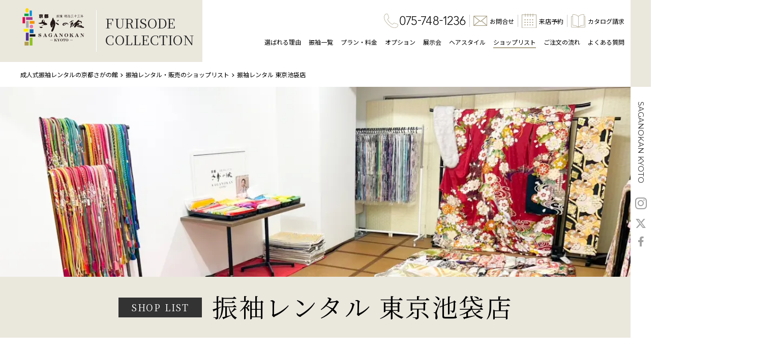

--- FILE ---
content_type: text/html; charset=UTF-8
request_url: https://www.saganokan.com/furisode/shop/875/
body_size: 22480
content:

<!DOCTYPE html>
<html lang="ja">

<head>
  <!-- Google Tag Manager -->
  <script>(function(w,d,s,l,i){w[l]=w[l]||[];w[l].push({'gtm.start':
  new Date().getTime(),event:'gtm.js'});var f=d.getElementsByTagName(s)[0],
  j=d.createElement(s),dl=l!='dataLayer'?'&l='+l:'';j.async=true;j.src=
  'https://www.googletagmanager.com/gtm.js?id='+i+dl;f.parentNode.insertBefore(j,f);
  })(window,document,'script','dataLayer','GTM-5C3X32');</script>
  <!-- End Google Tag Manager -->
  
  <!-- Global site tag (gtag.js) - Google Analytics -->
<script defer src="https://www.googletagmanager.com/gtag/js?id=G-NCNWBLKL2N"></script>
<script>
  window.dataLayer = window.dataLayer || [];
  function gtag(){dataLayer.push(arguments);}
  gtag('js', new Date());

  gtag('config', 'G-NCNWBLKL2N');
</script>

  <!-- 対策系 -->
  <meta charset="UTF-8">
  <meta http-equiv="X-UA-Compatible" content="IE=edge">
  <meta name="viewport" content="width=device-width, initial-scale=1">
  <meta name="format-detection" content="telephone=no">

    
  <!-- 検索結果画像 -->
  <meta name="thumbnail" content="https://www.saganokan.com/wp/wp-content/uploads/2021/03/ike-F-shop-top-300x200.jpg" />

  <!-- ファビコンの読み込み -->
  <link rel="stylesheet" media="print" onload="this.onload=null;this.media='all';" id="ao_optimized_gfonts" href="https://fonts.googleapis.com/css?family=Noto+Sans+JP:400,500,700%7CNoto+Sans+JP:400,500,700%7CNoto+Serif+JP:400,500,600%7CNoto+Serif+JP:400,500,600%7CMontserrat:400,500%7CMontserrat:400,500&amp;display=swap"><link rel="icon" href="https://www.saganokan.com/wp/wp-content/themes/saganokan/images/common/favicon.ico">
  <link rel="apple-touch-icon-precomposed" href="https://www.saganokan.com/wp/wp-content/themes/saganokan/images/common/apple-touch-icon-180x180.png" />

  
  <meta name='robots' content='index, follow, max-image-preview:large, max-snippet:-1, max-video-preview:-1' />

	<!-- This site is optimized with the Yoast SEO plugin v25.9 - https://yoast.com/wordpress/plugins/seo/ -->
	<title>振袖レンタル 東京池袋店｜成人式の準備は京都さがの館</title>
	<meta name="description" content="池袋で振袖レンタルをお考えなら関西を中心に卒業式でご利用いただいております京都さがの館に今すぐご来店ください。デザイン豊富で宅配発送も可能。関東地方で成人式のご利用をお考えのお嬢様は今すぐご来店予約お待ちしております。成人式の振袖レンタル・購入するなら京都さがの館へ。" />
	<link rel="canonical" href="https://www.saganokan.com/furisode/shop/875/" />
	<meta property="og:locale" content="ja_JP" />
	<meta property="og:type" content="article" />
	<meta property="og:title" content="振袖レンタル 東京池袋店｜成人式の準備は京都さがの館" />
	<meta property="og:description" content="池袋で振袖レンタルをお考えなら関西を中心に卒業式でご利用いただいております京都さがの館に今すぐご来店ください。デザイン豊富で宅配発送も可能。関東地方で成人式のご利用をお考えのお嬢様は今すぐご来店予約お待ちしております。成人式の振袖レンタル・購入するなら京都さがの館へ。" />
	<meta property="og:url" content="https://www.saganokan.com/furisode/shop/875/" />
	<meta property="og:site_name" content="京都さがの館" />
	<meta property="article:modified_time" content="2025-12-12T08:18:40+00:00" />
	<meta property="og:image" content="https://www.saganokan.com/wp/wp-content/uploads/2021/03/ike-F-shop-top.jpg" />
	<meta property="og:image:width" content="828" />
	<meta property="og:image:height" content="552" />
	<meta property="og:image:type" content="image/jpeg" />
	<meta name="twitter:card" content="summary_large_image" />
	<meta name="twitter:site" content="@saganokan" />
	<meta name="twitter:label1" content="推定読み取り時間" />
	<meta name="twitter:data1" content="1分" />
	<script type="application/ld+json" class="yoast-schema-graph">{"@context":"https://schema.org","@graph":[{"@type":"WebPage","@id":"https://www.saganokan.com/furisode/shop/875/","url":"https://www.saganokan.com/furisode/shop/875/","name":"振袖レンタル 東京池袋店｜成人式の準備は京都さがの館","isPartOf":{"@id":"https://www.saganokan.com/#website"},"primaryImageOfPage":{"@id":"https://www.saganokan.com/furisode/shop/875/#primaryimage"},"image":{"@id":"https://www.saganokan.com/furisode/shop/875/#primaryimage"},"thumbnailUrl":"https://www.saganokan.com/wp/wp-content/uploads/2021/03/ike-F-shop-top.jpg","datePublished":"2021-03-25T13:50:46+00:00","dateModified":"2025-12-12T08:18:40+00:00","description":"池袋で振袖レンタルをお考えなら関西を中心に卒業式でご利用いただいております京都さがの館に今すぐご来店ください。デザイン豊富で宅配発送も可能。関東地方で成人式のご利用をお考えのお嬢様は今すぐご来店予約お待ちしております。成人式の振袖レンタル・購入するなら京都さがの館へ。","breadcrumb":{"@id":"https://www.saganokan.com/furisode/shop/875/#breadcrumb"},"inLanguage":"ja","potentialAction":[{"@type":"ReadAction","target":["https://www.saganokan.com/furisode/shop/875/"]}]},{"@type":"ImageObject","inLanguage":"ja","@id":"https://www.saganokan.com/furisode/shop/875/#primaryimage","url":"https://www.saganokan.com/wp/wp-content/uploads/2021/03/ike-F-shop-top.jpg","contentUrl":"https://www.saganokan.com/wp/wp-content/uploads/2021/03/ike-F-shop-top.jpg","width":828,"height":552},{"@type":"BreadcrumbList","@id":"https://www.saganokan.com/furisode/shop/875/#breadcrumb","itemListElement":[{"@type":"ListItem","position":1,"name":"ホーム","item":"https://www.saganokan.com/"},{"@type":"ListItem","position":2,"name":"振袖・ショップリスト","item":"https://www.saganokan.com/furisode/shop/"},{"@type":"ListItem","position":3,"name":"振袖レンタル 東京池袋店"}]},{"@type":"WebSite","@id":"https://www.saganokan.com/#website","url":"https://www.saganokan.com/","name":"京都さがの館","description":"成人式や卒業式の振袖・袴・着物レンタルなら信用と実績の「京都さがの館」にお任せ下さい。創業明治33年、京都室町・西陣から直接仕入れ東京・大阪へ展開。伝統とオシャレのコラボ！レンタル振袖やレンタル袴をお探しなら今すぐご来店ください。","potentialAction":[{"@type":"SearchAction","target":{"@type":"EntryPoint","urlTemplate":"https://www.saganokan.com/?s={search_term_string}"},"query-input":{"@type":"PropertyValueSpecification","valueRequired":true,"valueName":"search_term_string"}}],"inLanguage":"ja"}]}</script>
	<!-- / Yoast SEO plugin. -->


<link rel='dns-prefetch' href='//ajax.googleapis.com' />
<link rel='dns-prefetch' href='//unpkg.com' />
<link href='https://fonts.gstatic.com' crossorigin='anonymous' rel='preconnect' />
<link rel="alternate" title="oEmbed (JSON)" type="application/json+oembed" href="https://www.saganokan.com/wp-json/oembed/1.0/embed?url=https%3A%2F%2Fwww.saganokan.com%2Ffurisode%2Fshop%2F875%2F" />
<link rel="alternate" title="oEmbed (XML)" type="text/xml+oembed" href="https://www.saganokan.com/wp-json/oembed/1.0/embed?url=https%3A%2F%2Fwww.saganokan.com%2Ffurisode%2Fshop%2F875%2F&#038;format=xml" />
<style id='wp-img-auto-sizes-contain-inline-css' type='text/css'>
img:is([sizes=auto i],[sizes^="auto," i]){contain-intrinsic-size:3000px 1500px}
/*# sourceURL=wp-img-auto-sizes-contain-inline-css */
</style>

<style id='classic-theme-styles-inline-css' type='text/css'>
/*! This file is auto-generated */
.wp-block-button__link{color:#fff;background-color:#32373c;border-radius:9999px;box-shadow:none;text-decoration:none;padding:calc(.667em + 2px) calc(1.333em + 2px);font-size:1.125em}.wp-block-file__button{background:#32373c;color:#fff;text-decoration:none}
/*# sourceURL=/wp-includes/css/classic-themes.min.css */
</style>
<link rel='stylesheet' id='sass-basis-core-css' href='https://www.saganokan.com/wp/wp-content/cache/autoptimize/css/autoptimize_single_59a6419f0ceb3461abaae75a4ffa133b.css' type='text/css' media='all' />
<link rel='stylesheet' id='snow-monkey-forms-css' href='https://www.saganokan.com/wp/wp-content/cache/autoptimize/css/autoptimize_single_a82a419b00e2cb14ba6a80ef4b72f5aa.css' type='text/css' media='all' />
<link rel='stylesheet' id='fontawesome-css' href='https://www.saganokan.com/wp/wp-content/cache/autoptimize/css/autoptimize_single_a88808de09b196a0b64176788f27ffb4.css' type='text/css' media='all' />
<link rel='stylesheet' id='swiper-css-css' href='https://unpkg.com/swiper/swiper-bundle.min.css' type='text/css' media='all' />
<link rel='stylesheet' id='lightcase-css' href='https://www.saganokan.com/wp/wp-content/cache/autoptimize/css/autoptimize_single_47bb79d38842b5965d7d01ce368245b5.css' type='text/css' media='all' />
<link rel='stylesheet' id='style-css' href='https://www.saganokan.com/wp/wp-content/cache/autoptimize/css/autoptimize_single_aabbd26f19fa14428c7db0200a927653.css' type='text/css' media='all' />
<link rel='stylesheet' id='saganokan-css' href='https://www.saganokan.com/wp/wp-content/cache/autoptimize/css/autoptimize_single_bfafe31d9a4233ddb01f7521c314317e.css' type='text/css' media='all' />
<link rel='stylesheet' id='lp-css' href='https://www.saganokan.com/wp/wp-content/cache/autoptimize/css/autoptimize_single_eaa0543a436c64e1ad614c2d294015cd.css' type='text/css' media='all' />
<script src="https://ajax.googleapis.com/ajax/libs/jquery/3.5.1/jquery.min.js" integrity="sha256-9/aliU8dGd2tb6OSsuzixeV4y/faTqgFtohetphbbj0=" crossorigin="anonymous"></script>
<link rel="https://api.w.org/" href="https://www.saganokan.com/wp-json/" /><link rel="alternate" title="JSON" type="application/json" href="https://www.saganokan.com/wp-json/wp/v2/furisode-shop/875" /><link rel="EditURI" type="application/rsd+xml" title="RSD" href="https://www.saganokan.com/wp/xmlrpc.php?rsd" />
<meta name="generator" content="WordPress 6.9" />
<link rel='shortlink' href='https://www.saganokan.com/?p=875' />
<noscript><style>.lazyload[data-src]{display:none !important;}</style></noscript><style>.lazyload{background-image:none !important;}.lazyload:before{background-image:none !important;}</style>  
  <!-- pinterest -->
      <meta name="p:domain_verify" content="0b5e73194037ebbacc2a26eb51c4e5a7"/>
  
  <!-- フォントの読み込み -->
  <link rel="preconnect" href="https://fonts.googleapis.com" />
  <link rel="preconnect" href="https://fonts.gstatic.com" crossorigin />
  
  
  
  
  
  

  <link rel ="stylesheet" href="https://cdnjs.cloudflare.com/ajax/libs/font-awesome/6.4.2/css/all.min.css">

  <script defer src="https://cdn.jsdelivr.net/npm/swiper@11/swiper-bundle.min.js"></script>
  <script defer src="https://saganokan.com/wp/wp-content/themes/saganokan/js/bnr-slider.js"></script>
<style id='wp-block-image-inline-css' type='text/css'>
.wp-block-image>a,.wp-block-image>figure>a{display:inline-block}.wp-block-image img{box-sizing:border-box;height:auto;max-width:100%;vertical-align:bottom}@media not (prefers-reduced-motion){.wp-block-image img.hide{visibility:hidden}.wp-block-image img.show{animation:show-content-image .4s}}.wp-block-image[style*=border-radius] img,.wp-block-image[style*=border-radius]>a{border-radius:inherit}.wp-block-image.has-custom-border img{box-sizing:border-box}.wp-block-image.aligncenter{text-align:center}.wp-block-image.alignfull>a,.wp-block-image.alignwide>a{width:100%}.wp-block-image.alignfull img,.wp-block-image.alignwide img{height:auto;width:100%}.wp-block-image .aligncenter,.wp-block-image .alignleft,.wp-block-image .alignright,.wp-block-image.aligncenter,.wp-block-image.alignleft,.wp-block-image.alignright{display:table}.wp-block-image .aligncenter>figcaption,.wp-block-image .alignleft>figcaption,.wp-block-image .alignright>figcaption,.wp-block-image.aligncenter>figcaption,.wp-block-image.alignleft>figcaption,.wp-block-image.alignright>figcaption{caption-side:bottom;display:table-caption}.wp-block-image .alignleft{float:left;margin:.5em 1em .5em 0}.wp-block-image .alignright{float:right;margin:.5em 0 .5em 1em}.wp-block-image .aligncenter{margin-left:auto;margin-right:auto}.wp-block-image :where(figcaption){margin-bottom:1em;margin-top:.5em}.wp-block-image.is-style-circle-mask img{border-radius:9999px}@supports ((-webkit-mask-image:none) or (mask-image:none)) or (-webkit-mask-image:none){.wp-block-image.is-style-circle-mask img{border-radius:0;-webkit-mask-image:url('data:image/svg+xml;utf8,<svg viewBox="0 0 100 100" xmlns="http://www.w3.org/2000/svg"><circle cx="50" cy="50" r="50"/></svg>');mask-image:url('data:image/svg+xml;utf8,<svg viewBox="0 0 100 100" xmlns="http://www.w3.org/2000/svg"><circle cx="50" cy="50" r="50"/></svg>');mask-mode:alpha;-webkit-mask-position:center;mask-position:center;-webkit-mask-repeat:no-repeat;mask-repeat:no-repeat;-webkit-mask-size:contain;mask-size:contain}}:root :where(.wp-block-image.is-style-rounded img,.wp-block-image .is-style-rounded img){border-radius:9999px}.wp-block-image figure{margin:0}.wp-lightbox-container{display:flex;flex-direction:column;position:relative}.wp-lightbox-container img{cursor:zoom-in}.wp-lightbox-container img:hover+button{opacity:1}.wp-lightbox-container button{align-items:center;backdrop-filter:blur(16px) saturate(180%);background-color:#5a5a5a40;border:none;border-radius:4px;cursor:zoom-in;display:flex;height:20px;justify-content:center;opacity:0;padding:0;position:absolute;right:16px;text-align:center;top:16px;width:20px;z-index:100}@media not (prefers-reduced-motion){.wp-lightbox-container button{transition:opacity .2s ease}}.wp-lightbox-container button:focus-visible{outline:3px auto #5a5a5a40;outline:3px auto -webkit-focus-ring-color;outline-offset:3px}.wp-lightbox-container button:hover{cursor:pointer;opacity:1}.wp-lightbox-container button:focus{opacity:1}.wp-lightbox-container button:focus,.wp-lightbox-container button:hover,.wp-lightbox-container button:not(:hover):not(:active):not(.has-background){background-color:#5a5a5a40;border:none}.wp-lightbox-overlay{box-sizing:border-box;cursor:zoom-out;height:100vh;left:0;overflow:hidden;position:fixed;top:0;visibility:hidden;width:100%;z-index:100000}.wp-lightbox-overlay .close-button{align-items:center;cursor:pointer;display:flex;justify-content:center;min-height:40px;min-width:40px;padding:0;position:absolute;right:calc(env(safe-area-inset-right) + 16px);top:calc(env(safe-area-inset-top) + 16px);z-index:5000000}.wp-lightbox-overlay .close-button:focus,.wp-lightbox-overlay .close-button:hover,.wp-lightbox-overlay .close-button:not(:hover):not(:active):not(.has-background){background:none;border:none}.wp-lightbox-overlay .lightbox-image-container{height:var(--wp--lightbox-container-height);left:50%;overflow:hidden;position:absolute;top:50%;transform:translate(-50%,-50%);transform-origin:top left;width:var(--wp--lightbox-container-width);z-index:9999999999}.wp-lightbox-overlay .wp-block-image{align-items:center;box-sizing:border-box;display:flex;height:100%;justify-content:center;margin:0;position:relative;transform-origin:0 0;width:100%;z-index:3000000}.wp-lightbox-overlay .wp-block-image img{height:var(--wp--lightbox-image-height);min-height:var(--wp--lightbox-image-height);min-width:var(--wp--lightbox-image-width);width:var(--wp--lightbox-image-width)}.wp-lightbox-overlay .wp-block-image figcaption{display:none}.wp-lightbox-overlay button{background:none;border:none}.wp-lightbox-overlay .scrim{background-color:#fff;height:100%;opacity:.9;position:absolute;width:100%;z-index:2000000}.wp-lightbox-overlay.active{visibility:visible}@media not (prefers-reduced-motion){.wp-lightbox-overlay.active{animation:turn-on-visibility .25s both}.wp-lightbox-overlay.active img{animation:turn-on-visibility .35s both}.wp-lightbox-overlay.show-closing-animation:not(.active){animation:turn-off-visibility .35s both}.wp-lightbox-overlay.show-closing-animation:not(.active) img{animation:turn-off-visibility .25s both}.wp-lightbox-overlay.zoom.active{animation:none;opacity:1;visibility:visible}.wp-lightbox-overlay.zoom.active .lightbox-image-container{animation:lightbox-zoom-in .4s}.wp-lightbox-overlay.zoom.active .lightbox-image-container img{animation:none}.wp-lightbox-overlay.zoom.active .scrim{animation:turn-on-visibility .4s forwards}.wp-lightbox-overlay.zoom.show-closing-animation:not(.active){animation:none}.wp-lightbox-overlay.zoom.show-closing-animation:not(.active) .lightbox-image-container{animation:lightbox-zoom-out .4s}.wp-lightbox-overlay.zoom.show-closing-animation:not(.active) .lightbox-image-container img{animation:none}.wp-lightbox-overlay.zoom.show-closing-animation:not(.active) .scrim{animation:turn-off-visibility .4s forwards}}@keyframes show-content-image{0%{visibility:hidden}99%{visibility:hidden}to{visibility:visible}}@keyframes turn-on-visibility{0%{opacity:0}to{opacity:1}}@keyframes turn-off-visibility{0%{opacity:1;visibility:visible}99%{opacity:0;visibility:visible}to{opacity:0;visibility:hidden}}@keyframes lightbox-zoom-in{0%{transform:translate(calc((-100vw + var(--wp--lightbox-scrollbar-width))/2 + var(--wp--lightbox-initial-left-position)),calc(-50vh + var(--wp--lightbox-initial-top-position))) scale(var(--wp--lightbox-scale))}to{transform:translate(-50%,-50%) scale(1)}}@keyframes lightbox-zoom-out{0%{transform:translate(-50%,-50%) scale(1);visibility:visible}99%{visibility:visible}to{transform:translate(calc((-100vw + var(--wp--lightbox-scrollbar-width))/2 + var(--wp--lightbox-initial-left-position)),calc(-50vh + var(--wp--lightbox-initial-top-position))) scale(var(--wp--lightbox-scale));visibility:hidden}}
/*# sourceURL=https://www.saganokan.com/wp/wp-includes/blocks/image/style.min.css */
</style>
<style id='wp-block-paragraph-inline-css' type='text/css'>
.is-small-text{font-size:.875em}.is-regular-text{font-size:1em}.is-large-text{font-size:2.25em}.is-larger-text{font-size:3em}.has-drop-cap:not(:focus):first-letter{float:left;font-size:8.4em;font-style:normal;font-weight:100;line-height:.68;margin:.05em .1em 0 0;text-transform:uppercase}body.rtl .has-drop-cap:not(:focus):first-letter{float:none;margin-left:.1em}p.has-drop-cap.has-background{overflow:hidden}:root :where(p.has-background){padding:1.25em 2.375em}:where(p.has-text-color:not(.has-link-color)) a{color:inherit}p.has-text-align-left[style*="writing-mode:vertical-lr"],p.has-text-align-right[style*="writing-mode:vertical-rl"]{rotate:180deg}
/*# sourceURL=https://www.saganokan.com/wp/wp-includes/blocks/paragraph/style.min.css */
</style>
</head>

<!-- .l-body | サイト全体 -->

<body class="l-body category-furisode page-%e6%8c%af%e8%a2%96%e3%83%ac%e3%83%b3%e3%82%bf%e3%83%ab-%e6%9d%b1%e4%ba%ac%e6%b1%a0%e8%a2%8b%e5%ba%97%ef%bd%9c%e6%88%90%e4%ba%ba%e5%bc%8f%e3%81%ae%e6%ba%96%e5%82%99%e3%81%af%e4%ba%ac%e9%83%bd%e3%81%95 page-%e6%8c%af%e8%a2%96%e3%83%ac%e3%83%b3%e3%82%bf%e3%83%ab-%e6%9d%b1%e4%ba%ac%e6%b1%a0%e8%a2%8b%e5%ba%97%ef%bd%9c%e6%88%90%e4%ba%ba%e5%bc%8f%e3%81%ae%e6%ba%96%e5%82%99%e3%81%af%e4%ba%ac%e9%83%bd%e3%81%95-child">
  <!-- Google Tag Manager (noscript) -->
  <noscript><iframe src="https://www.googletagmanager.com/ns.html?id=GTM-5C3X32"
  height="0" width="0" style="display:none;visibility:hidden"></iframe></noscript>
  <!-- End Google Tag Manager (noscript) -->

  <!-- .l-header | ヘッダー -->
  <header class="l-header">
    <div class="p-header  u-none u-mu-block">
      <div class="p-header__in">
        <div class="p-header__branding-area">
          <div class="c-site-branding p-header__site-branding">
            <a class="c-site-branding__link" href="/">
              <img class="c-site-branding__logo lazyload" src="[data-uri]" alt="京都さがの館" data-src="https://www.saganokan.com/wp/wp-content/themes/saganokan/images/common/logo240228.svg" decoding="async"><noscript><img class="c-site-branding__logo" src="https://www.saganokan.com/wp/wp-content/themes/saganokan/images/common/logo240228.svg" alt="京都さがの館" data-eio="l"></noscript>
            <!--ロゴ戻す時はコレを復活させる　<img class="c-site-branding__logo lazyload" src="[data-uri]" alt="京都さがの館" data-src="https://www.saganokan.com/wp/wp-content/themes/saganokan/images/common/logo.svg" decoding="async"><noscript><img class="c-site-branding__logo" src="https://www.saganokan.com/wp/wp-content/themes/saganokan/images/common/logo.svg" alt="京都さがの館" data-eio="l"></noscript>-->
            </a>
          </div>
                                <div class="c-category-branding p-header__category-branding">
              <a class="c-category-branding__link" href="/furisode/">
                FURISODE<br>COLLECTION
              </a>
            </div>
                                      </div>

        <nav class="p-header__nav-area">
          <div class="p-header__primary-nav">
            
<ul class="c-icon-navbar">
    <li class="c-icon-navbar__item c-icon-navbar__item--tel">
        <a href="tel:0757841236" class="c-icon-navbar__link"><img src="[data-uri]"  width="28px" height="auto" alt="電話" class="c-icon-navbar__icon lazyload" data-src="https://www.saganokan.com/wp/wp-content/themes/saganokan/images/common/icon_phone.svg" decoding="async"><noscript><img src="https://www.saganokan.com/wp/wp-content/themes/saganokan/images/common/icon_phone.svg"  width="28px" height="auto" alt="電話" class="c-icon-navbar__icon" data-eio="l"></noscript><img src="[data-uri]" alt="075-784-1236" class="c-icon-navbar__num lazyload" data-src="https://www.saganokan.com/wp/wp-content/themes/saganokan/images/common/num_tel.png" decoding="async" data-eio-rwidth="130" data-eio-rheight="19"><noscript><img src="https://www.saganokan.com/wp/wp-content/themes/saganokan/images/common/num_tel.png" alt="075-784-1236" class="c-icon-navbar__num" data-eio="l"></noscript></a>
    </li>
    <li class="c-icon-navbar__item ">
        <a href="/furisode/contact/" class="c-icon-navbar__link"><img src="[data-uri]" width="27.5px" height="auto" alt="お問合せ" class="c-icon-navbar__icon lazyload" data-src="https://www.saganokan.com/wp/wp-content/themes/saganokan/images/common/icon_envelope.svg" decoding="async"><noscript><img src="https://www.saganokan.com/wp/wp-content/themes/saganokan/images/common/icon_envelope.svg" width="27.5px" height="auto" alt="お問合せ" class="c-icon-navbar__icon" data-eio="l"></noscript><span class="c-icon-navbar__txt">お問合せ</span></a>
    </li>
    <li class="c-icon-navbar__item ">
        <a href="/furisode/reserve/" class="c-icon-navbar__link"><img src="[data-uri]" width="29px" height="auto" alt="来店予約" class="c-icon-navbar__icon lazyload" data-src="https://www.saganokan.com/wp/wp-content/themes/saganokan/images/common/icon_calendar.svg" decoding="async"><noscript><img src="https://www.saganokan.com/wp/wp-content/themes/saganokan/images/common/icon_calendar.svg" width="29px" height="auto" alt="来店予約" class="c-icon-navbar__icon" data-eio="l"></noscript><span class="c-icon-navbar__txt">来店予約</span></a>
    </li>
    <li class="c-icon-navbar__item ">
        <a href="/furisode/request/" class="c-icon-navbar__link"><img src="[data-uri]" width="28px" height="auto" alt="カタログ請求" class="c-icon-navbar__icon lazyload" data-src="https://www.saganokan.com/wp/wp-content/themes/saganokan/images/common/icon_catalog.svg" decoding="async"><noscript><img src="https://www.saganokan.com/wp/wp-content/themes/saganokan/images/common/icon_catalog.svg" width="28px" height="auto" alt="カタログ請求" class="c-icon-navbar__icon" data-eio="l"></noscript><span class="c-icon-navbar__txt">カタログ請求</span></a>
    </li>
</ul>
          </div>
          <div class="p-header__secondary-nav">
            
<ul class="c-navbar">
                <li class="c-navbar__item ">
        <a href="/furisode/reason/" class="c-navbar__link">選ばれる理由</a>
    </li>
    <li class="c-navbar__item ">
        <a href="/furisode/item/" class="c-navbar__link">振袖一覧</a>
    </li>
    <li class="c-navbar__item ">
        <a href="/furisode/price/" class="c-navbar__link">プラン・料金</a>
    </li>
    <li class="c-navbar__item ">
        <a href="/furisode/option/" class="c-navbar__link">オプション</a>
    </li>
    <li class="c-navbar__item ">
        <a href="/furisode/show/" class="c-navbar__link">展示会</a>
    </li>
    <li class="c-navbar__item ">
        <a href="/furisode/hairmake/" class="c-navbar__link">ヘアスタイル</a>
    </li>
    <li class="c-navbar__item is-current">
        <a href="/furisode/shop/" class="c-navbar__link">ショップリスト</a>
    </li>
    <li class="c-navbar__item ">
        <a href="/furisode/flow/" class="c-navbar__link">ご注文の流れ</a>
    </li>
    <li class="c-navbar__item ">
        <a href="/furisode/faq/" class="c-navbar__link">よくある質問</a>
    </li>
            </ul>
          </div>
        </nav>
      </div>
    </div>

    <div class="p-sp-header   u-mu-none">
      <div class="p-sp-header__in">
        <div class="p-sp-header__branding-area">
          <div class="c-site-branding p-sp-header__site-branding">
            <a class="c-site-branding__link" href="/">
              <img class="c-site-branding__logo lazyload" src="[data-uri]" alt="京都さがの館" style="width: 100%;padding-right: 5%;padding-top: 5%;padding-bottom: 3%;" width="153" height="92" data-src="https://www.saganokan.com/wp/wp-content/themes/saganokan/images/common/logo240228.svg" decoding="async" data-eio-rwidth="153" data-eio-rheight="92"><noscript><img class="c-site-branding__logo" src="https://www.saganokan.com/wp/wp-content/themes/saganokan/images/common/logo240228.svg" alt="京都さがの館" style="width: 100%;padding-right: 5%;padding-top: 5%;padding-bottom: 3%;" width="153" height="92" data-eio="l"></noscript>
            <!--ロゴ戻す時はコレを復活　<img class="c-site-branding__logo lazyload" src="[data-uri]" alt="京都さがの館" data-src="https://www.saganokan.com/wp/wp-content/themes/saganokan/images/common/logo.svg" decoding="async"><noscript><img class="c-site-branding__logo" src="https://www.saganokan.com/wp/wp-content/themes/saganokan/images/common/logo.svg" alt="京都さがの館" data-eio="l"></noscript>　-->
            </a>
          </div>
        </div>

        <div class="p-sp-header__nav-area">
                                <div class="c-category-branding p-sp-header__category-branding">
              <a class="c-category-branding__link" href="/furisode/">
                FURISODE COLLECTION
              </a>
            </div>
                              
          <nav class="p-sp-header__nav">
            
<ul class="c-sp-icon-navbar ">
                    <li class="c-sp-icon-navbar__item">
        <a on‍click="gtag_report_conversion('tel:075-748-1236');yahoo_report_conversion(undefined);return false;" href="tel:075-748-1236" class="c-sp-icon-navbar__link hakama-icon-mizuho"><img src="[data-uri]" alt="お問い合わせ" class="c-sp-icon-navbar__icon c-sp-icon-navbar__icon--phone lazyload" width="22px" height="22px" data-src="https://www.saganokan.com/wp/wp-content/themes/saganokan/images/common/icon_phone_m.svg" decoding="async" data-eio-rwidth="22" data-eio-rheight="22"><noscript><img src="https://www.saganokan.com/wp/wp-content/themes/saganokan/images/common/icon_phone_m.svg" alt="お問い合わせ" class="c-sp-icon-navbar__icon c-sp-icon-navbar__icon--phone" width="22px" height="22px" data-eio="l"></noscript><span class="c-sp-icon-navbar__txt">お電話</span></a>
    </li>
    <li class="c-sp-icon-navbar__item ">
      <a href="/furisode/contact/" class="c-sp-icon-navbar__link hakama-icon-mizuho"><img src="[data-uri]" alt="メール" class="c-sp-icon-navbar__icon c-sp-icon-navbar__icon--calender lazyload" width="25px" height="20px" style="max-width: 6vw;" data-src="https://www.saganokan.com/wp/wp-content/themes/saganokan/images/common/icon_mail_m.svg" decoding="async" data-eio-rwidth="25" data-eio-rheight="20"><noscript><img src="https://www.saganokan.com/wp/wp-content/themes/saganokan/images/common/icon_mail_m.svg" alt="メール" class="c-sp-icon-navbar__icon c-sp-icon-navbar__icon--calender" width="25px" height="20px" style="max-width: 6vw;" data-eio="l"></noscript><span class="c-sp-icon-navbar__txt">メール</span></a>
    </li>
    <li class="c-sp-icon-navbar__item ">
        <a href="/furisode/reserve/" class="c-sp-icon-navbar__link hakama-icon-mizuho"><img src="[data-uri]" alt="来店予約" class="c-sp-icon-navbar__icon c-sp-icon-navbar__icon--calender lazyload" width="20px" height="21px" data-src="https://www.saganokan.com/wp/wp-content/themes/saganokan/images/common/icon_calendar_m.svg" decoding="async" data-eio-rwidth="20" data-eio-rheight="21"><noscript><img src="https://www.saganokan.com/wp/wp-content/themes/saganokan/images/common/icon_calendar_m.svg" alt="来店予約" class="c-sp-icon-navbar__icon c-sp-icon-navbar__icon--calender" width="20px" height="21px" data-eio="l"></noscript><span class="c-sp-icon-navbar__txt">来店予約</span></a>
    </li>
    <li class="c-sp-icon-navbar__item ">
        <a href="/furisode/request/" class="c-sp-icon-navbar__link hakama-icon-mizuho"><img src="[data-uri]" alt="カタログ請求" class="c-sp-icon-navbar__icon c-sp-icon-navbar__icon--catalog lazyload" width="23px" height="21px" data-src="https://www.saganokan.com/wp/wp-content/themes/saganokan/images/common/icon_catalog_m.svg" decoding="async" data-eio-rwidth="23" data-eio-rheight="21"><noscript><img src="https://www.saganokan.com/wp/wp-content/themes/saganokan/images/common/icon_catalog_m.svg" alt="カタログ請求" class="c-sp-icon-navbar__icon c-sp-icon-navbar__icon--catalog" width="23px" height="21px" data-eio="l"></noscript><span class="c-sp-icon-navbar__txt">カタログ請求</span></a>
    </li>
            </ul>
          </nav>
            
        </div>
      </div>
    </div>
  </header>

  <div class="p-full-screen-menu  ">
    <div class="p-full-screen-menu__head">
      <div class="c-site-branding p-full-screen-menu__site-branding">
        <a class="c-site-branding__link" href="/">
          <img class="c-site-branding__logo lazyload" src="[data-uri]" alt="京都さがの館" data-src="https://www.saganokan.com/wp/wp-content/themes/saganokan/images/common/logo240228.svg" decoding="async"><noscript><img class="c-site-branding__logo" src="https://www.saganokan.com/wp/wp-content/themes/saganokan/images/common/logo240228.svg" alt="京都さがの館" data-eio="l"></noscript>
        <!--ロゴ戻す時はコレを復活させる <img class="c-site-branding__logo lazyload" src="[data-uri]" alt="京都さがの館" data-src="https://www.saganokan.com/wp/wp-content/themes/saganokan/images/common/logo.svg" decoding="async"><noscript><img class="c-site-branding__logo" src="https://www.saganokan.com/wp/wp-content/themes/saganokan/images/common/logo.svg" alt="京都さがの館" data-eio="l"></noscript>-->
        </a>
      </div>

                    <div class="c-category-branding p-full-screen-menu__category-branding">
          <a class="c-category-branding__link" href="/furisode/">
            FURISODE COLLECTION
          </a>
        </div>
                  
      <button class="c-hamburger-btn p-full-screen-menu__hamburger-btn">
        <span class="c-hamburger-btn__hidden-txt">メニューを開閉する</span>
        <span class="c-hamburger-btn__txt"></span>
        <span class="c-hamburger-btn__line"></span>
      </button>
    </div>
    <div class="p-full-screen-menu__body">
      <nav class="p-full-screen-menu__nav">
        
<ul class="p-sp-global-nav">
    <li class="p-sp-global-nav__item">
        <a href="/" class="p-sp-global-nav__link">
            さがの館グループ トップページ
        </a>
    </li>
                <li class="p-sp-global-nav__item p-sp-global-nav__item--furisode-top p-sp-global-nav__item--has-child-list">
        <a href="/furisode/" class="p-sp-global-nav__link">
            成人式振袖レンタル・購入　トップページ
        </a>
        <ul class="p-child-sp-global-nav">
            <li class="p-child-sp-global-nav__item ">
                <a href="/furisode/reason/" class="p-child-sp-global-nav__link">
                    選ばれる理由（京都さがの館の特徴・こだわり）
                </a>
            </li>
            <li class="p-child-sp-global-nav__item ">
                <a href="/furisode/item/" class="p-child-sp-global-nav__link">
                    振袖一覧（人気・最新デザイン集）
                </a>
            </li>
            <li class="p-child-sp-global-nav__item ">
                <a href="/furisode/price/" class="p-child-sp-global-nav__link">
                    プラン・料金（レンタル・購入・ママ振袖プラン）
                </a>
            </li>
            <li class="p-child-sp-global-nav__item ">
                <a href="/furisode/pre-shoot/" class="p-child-sp-global-nav__link">
                    前撮りセットについて
                </a>
            </li>
            <li class="p-child-sp-global-nav__item ">
                <a href="/furisode/option/" class="p-child-sp-global-nav__link">
                    オプションサービス
                </a>
            </li>
            <li class="p-child-sp-global-nav__item ">
                <a href="/furisode/show/" class="p-child-sp-global-nav__link">
                    振袖展示会（試着・来場特典）
                </a>
            </li>
            <li class="p-child-sp-global-nav__item ">
                <a href="/furisode/hairmake/" class="p-child-sp-global-nav__link">
                    成人式ヘアスタイル・髪飾り集
                </a>
            </li>
                    <li class="p-child-sp-global-nav__item ">
                <a href="/furisode/flow/" class="p-child-sp-global-nav__link">
                    ご注文の流れ（予約・試着・ご契約）
                </a>
            </li>
            <li class="p-child-sp-global-nav__item is-current">
                <a href="/furisode/shop/" class="p-child-sp-global-nav__link">
                    店舗一覧・アクセス（全国のショップリスト）
                </a>
            </li>
            <li class="p-child-sp-global-nav__item ">
                <a href="/furisode/faq/" class="p-child-sp-global-nav__link">
                    よくあるご質問（振袖レンタル・ご購入など）
                </a>
            </li>
            <li class="p-child-sp-global-nav__item ">
                <a href="/furisode/preparation-guide/" class="p-child-sp-global-nav__link">
                    成人式の準備ガイド
                </a>
            </li>
        </ul>
    </li>
	    
    <li class="p-sp-global-nav__item ">
        <a href="/furisode/reserve/" class="p-sp-global-nav__link">
            来店予約（試着など）
        </a>
    </li>
    <li class="p-sp-global-nav__item ">
        <a href="/furisode/request/" class="p-sp-global-nav__link">
            カタログ請求（最新振袖カタログを無料送付）
        </a>
    </li>
    <li class="p-sp-global-nav__item ">
        <a href="/furisode/contact/" class="p-sp-global-nav__link">
            お問い合わせフォーム
        </a>
    </li>
    <li class="p-sp-global-nav__item ">
        <a href="/furisode/content/" class="p-sp-global-nav__link">
            成人式振袖お役立ちコラム
        </a>
    </li>
    <li class="p-sp-global-nav__item ">
        <a href="https://www.saganokan.com/recruit/" class="p-sp-global-nav__link">
            採用情報
        </a>
    </li>
    <li class="p-sp-global-nav__item ">
        <a href="https://my.ebook5.net/Kyosen/furisode/">
         <img src="[data-uri]" alt="京都さがの館成人式振袖レンタル・購入の電子カタログ" width="100%" height="auto" data-src="https://www.saganokan.com/wp/wp-content/uploads/2025/04/densikatarogu.webp" decoding="async" class="lazyload" data-eio-rwidth="960" data-eio-rheight="460"><noscript><img src="https://www.saganokan.com/wp/wp-content/uploads/2025/04/densikatarogu.webp" alt="京都さがの館成人式振袖レンタル・購入の電子カタログ" width="100%" height="auto" data-eio="l"></noscript>
        </a>
    </li>
            </ul>
      </nav>

      <a on‍click="gtag_report_conversion('tel:075-748-1236');yahoo_report_conversion(undefined);return false;" href="tel:075-748-1236" class="c-tel-btn p-full-screen-menu__tel-btn">
        電話でのお問合せ（075-748-1236）
      </a>
    </div>
  </div>

<main class="l-main">
  <div class="p-breadcrumbs">
    <ol class="c-breadcrumbs" itemscope="" itemtype="http://schema.org/BreadcrumbList">
      <li class="c-breadcrumbs__item" itemprop="itemListElement" itemscope="" itemtype="http://schema.org/ListItem">
        <a itemscope="" itemtype="http://schema.org/Thing" itemprop="item" href="/" itemid=""><span itemprop="name">成人式振袖レンタルの京都さがの館</span></a>
        <meta itemprop="position" content="1">
      </li>
      <li class="c-breadcrumbs__item" itemprop="itemListElement" itemscope="" itemtype="http://schema.org/ListItem">
        <a itemscope="" itemtype="http://schema.org/Thing" itemprop="item" href="/furisode/shop/" itemid=""><span itemprop="name">振袖レンタル・販売のショップリスト</span></a>
        <meta itemprop="position" content="2">
      </li>
      <li class="c-breadcrumbs__item" itemprop="itemListElement" itemscope="" itemtype="http://schema.org/ListItem">
        <a itemscope="" itemtype="http://schema.org/Thing" itemprop="item" href="./" itemid=""><span itemprop="name">振袖レンタル 東京池袋店</span></a>
        <meta itemprop="position" content="3">
      </li>
    </ol>
  </div>

  <div class="p-page-hero">
    <figure class="p-page-hero__figure">
            <picture>
        <source media="(max-width: 828px)"  data-srcset="https://www.saganokan.com/wp/wp-content/uploads/2021/03/ike-F-shop-main-828x250.jpg">
        <img src="[data-uri]" decoding="async" alt="振袖レンタル 東京池袋店" class="c-responsive-img p-page-hero__img lazyload" data-src="https://www.saganokan.com/wp/wp-content/uploads/2021/03/ike-F-shop-main.jpg" data-eio-rwidth="1166" data-eio-rheight="352">
      </picture><noscript><img src="https://www.saganokan.com/wp/wp-content/uploads/2021/03/ike-F-shop-main.jpg" decoding="async" alt="振袖レンタル 東京池袋店" class="c-responsive-img p-page-hero__img" data-eio="l"></noscript>
    </figure>
    <div class="p-page-hero__head p-page-hero__head--shop-list">
      <p class="c-txt c-txt--md p-page-hero__shop-label">
        SHOP LIST
      </p>
      <h1 class="c-txt c-txt--5xl c-txt--serif p-page-hero__ttl">
        振袖レンタル 東京池袋店      </h1>
    </div>
  </div>

    <section class="l-section l-section--sm">
    <div class="l-container">
      <dl class="p-border-top-table u-mb-4 u-mb-md-6 u-mb-lg-9">
        
          <div class="p-border-top-table__row p-border-top-table__row--vertical"><div class="p-border-top-table__data"><p class="c-txt u-ls-md">
            東京池袋店で成人式の振袖レンタル・購入をご検討の方へ。<br>
            京都さがの館 東京池袋店では、古典柄からトレンド振袖まで幅広くご用意。<br>
            袋帯・帯揚げ・帯締め・重ね衿・草履バッグ・髪飾りまでフルセットで揃えられ、前撮り・試着のご予約も承ります。<br>
            成人式の振袖なら、東京池袋で人気の京都さがの館 東京池袋店へ。
            </p></div></div>        
                  <div class="p-border-top-table__row">
            <dt class="p-border-top-table__term">
              <h2 class="c-txt u-ls-md">
                TEL
              </h2>
            </dt>
            <dd class="p-border-top-table__data">
              <p class="c-txt c-txt--md u-ls-md u-fc-primary-accent u-lh-md">
                <a href="tel:03-6914-1311" class="c-txt__link c-txt__link--primary-accent-color c-txt__link--tel">03-6914-1311</a>
                              </p>
            </dd>
          </div>
                                          <div class="p-border-top-table__row">
            <dt class="p-border-top-table__term">
              <h2 class="c-txt u-ls-md">
                エリア
              </h2>
            </dt>
            <dd class="p-border-top-table__data">
              <p class="c-txt u-ls-md">
                池袋              </p>
            </dd>
          </div>
                          <div class="p-border-top-table__row">
            <dt class="p-border-top-table__term">
              <h2 class="c-txt u-ls-md">
                住所
              </h2>
            </dt>
            <dd class="p-border-top-table__data">
              <p class="c-txt u-ls-md">
                 〒171-0022 東京都豊島区南池袋2丁目32−12 タクト4ビル5階              </p>
            </dd>
          </div>
                          <div class="p-border-top-table__row">
            <dt class="p-border-top-table__term">
              <h2 class="c-txt u-ls-md">
                アクセス
              </h2>
            </dt>
            <dd class="p-border-top-table__data">
              <div class="p-shop-access">
                <p>・東京メトロ有楽町線「東池袋」駅から徒歩3分</p>
<p>・JR線、東京メトロ線（有楽町線、丸ノ内線、副都心線）、西武線、東武線「池袋」駅から徒歩10分</p>
<p>・JR線（湘南新宿ライン、宇都宮線など）「大宮」（埼玉県）から約25分</p>
<hr />
<p>※公共交通機関をご利用ください。</p>
<p>※駐車場はございませんので、駐車場をご利用の際は<br />
恐れ入りますが近隣のパーキングをご利用ください。</p>
              </div>
            </dd>
          </div>
                          <div class="p-border-top-table__row">
            <dt class="p-border-top-table__term">
              <h2 class="c-txt u-ls-md">
                定休日
              </h2>
            </dt>
            <dd class="p-border-top-table__data">
              <p class="c-txt u-ls-md">
                無休（年末年始12/29～1/4は休業）              </p>
            </dd>
          </div>
                          <div class="p-border-top-table__row">
            <dt class="p-border-top-table__term">
              <h2 class="c-txt u-ls-md">
                営業時間
              </h2>
            </dt>
            <dd class="p-border-top-table__data">
              <p class="c-txt u-ls-md">
                10:00-19:00              </p>
            </dd>
          </div>
                                            <div class="p-border-top-table__row p-border-top-table__row--vertical">
            <dt class="p-border-top-table__term">
              <h2 class="c-txt u-ls-md">
                成人式情報
              </h2>
            </dt>
            <dd class="p-border-top-table__data">
              <p class="c-txt u-ls-md">
                <a href="https://www.saganokan.com/furisode/age_day/tokyo/">東京都の成人式の日程・会場・開催時間はこちら</a>              </p>
            </dd>
          </div>
        		        <div class="p-border-top-table__row">
          <dt class="p-border-top-table__term">
            <h2 class="c-txt u-ls-md">
              来店予約
            </h2>
          </dt>
          <dd class="p-border-top-table__data">
            <div class="p-shop-access">
              <a href="https://airrsv.net/saganokan-east/calendar?schdlId=s0000B7077" style="color: #fff;background-color: #333;padding: 5px 15px;font-size: 11px;">さがの館 東京池袋店の来店予約をする</a>            </div>
          </dd>
        </div>
              </dl>

              <h2 class="c-txt c-txt--md p-bg-ttl u-mb-2 u-mb-lg-4">
          サービス内容
        </h2>
        <ul class="p-service-list u-mb-4 u-mb-md-6 u-mb-lg-9">
                      <li class="p-service-list__item">
              <p class="c-txt c-txt--sm p-service-list__label">
                袴              </p>
            </li>
                      <li class="p-service-list__item">
              <p class="c-txt c-txt--sm p-service-list__label">
                振袖              </p>
            </li>
                      <li class="p-service-list__item">
              <p class="c-txt c-txt--sm p-service-list__label">
                お子様衣装              </p>
            </li>
                  </ul>
      
              <h2 class="c-txt c-txt--md p-bg-ttl u-mb-2 u-mb-lg-4">
          マップ
        </h2>

        <div class="c-gmap u-mb-1">
          <iframe  width="710" height="420" frameborder="0" style="border:0;" allowfullscreen data-src="https://www.google.com/maps/embed?pb=!1m18!1m12!1m3!1d3238.8893979004274!2d139.71427451555175!3d35.728938534960946!2m3!1f0!2f0!3f0!3m2!1i1024!2i768!4f13.1!3m3!1m2!1s0x60188d01afa01d31%3A0xd542ec329bfa2256!2z5Lqs6YO944GV44GM44Gu6aSoIOaxoOiii-W6lw!5e0!3m2!1sja!2sjp!4v1596862425680!5m2!1sja!2sjp" class="lazyload"></iframe>        </div>

        <div class="c-street-view  u-mb-4 u-mb-md-6 u-mb-lg-9">
          <iframe  width="710" height="420" frameborder="0" style="border:0;" allowfullscreen data-src="https://www.google.com/maps/embed?pb=!4v1597025505865!6m8!1m7!1skM5ONV3i6jFLK9z3mmFS3Q!2m2!1d35.72873729377056!2d139.7168133889877!3f271.77065696474926!4f12.627358292155805!5f0.558844453365791" class="lazyload"></iframe>        </div>
            
              <h2 class="c-txt c-txt--md p-bg-ttl u-mb-2 u-mb-lg-4">
          振袖レンタル 東京池袋店への行き方
        </h2>
        <div class="u-mb-2 u-mb-lg-4 c-txt u-ls-md" style="padding: 1rem;">
         <p class="u-mb-2">
    京都さがの館 東京池袋店へのアクセス
</p>
<p class="u-mb-2">
    「京都さがの館 東京池袋店」は、東京メトロ有楽町線「東池袋」駅から徒歩3分、JR線・東京メトロ線（丸ノ内線・有楽町線・副都心線）・西武線・東武線「池袋」駅から徒歩10分と、都内外からのアクセスに優れた立地が魅力です。<br />
    埼玉方面からお越しの方も、JR大宮駅から約25分で到着できます。
</p>
<p class="u-mb-2">
    【最寄り駅からの詳しい行き方】<br />
    「東池袋」駅をご利用の場合は、駅を出てグリーン大通りを南西方向に進んでください。<br />
    途中、「ローソン豊島南池袋二丁目店」や「ホテルリソル池袋」を通り過ぎ、そのまま直進します。<br />
    「ぶどうや」や「嬉嬉とんかつ「君に、揚げる。」池袋店」のある交差点を越えると、「タクト第4ビル」が見えてきます。<br />
    エレベーターで5階までお上がりください。
</p>
<p class="u-mb-2">
   【住所】<br />
    〒171-0022<br />
    東京都豊島区南池袋2丁目32−12 タクト4ビル5階
</p>
<p class="u-mb-2">
    アクセスがしやすく、お仕事帰りやお買い物のついでにも立ち寄りやすい店舗です。<br />
    「京都さがの館 東京池袋店」では、古典柄からトレンド振袖まで豊富に取り揃え、レンタル・購入どちらにも対応。<br />
    ご試着・ご相談も丁寧に承りますので、ぜひお気軽にお立ち寄りください。
</p>
<h2 class="c-txt c-txt--md p-bg-ttl u-mb-2 u-mb-lg-4">京都さがの館池袋店の特長</h2>
<p class="u-mb-2">
    東京で成人式の振袖レンタル・購入を検討している方に、多く選ばれているのが京都さがの館 東京池袋店です。<br />
    池袋駅からアクセスしやすく、都内各所はもちろん埼玉方面からも通いやすい立地にあり、学生の多いエリアならではの利用しやすさが特長。<br />
    学校帰りや休日に、ご家族と一緒に来店しやすい点も好評です。
</p>
<p class="u-mb-2">
    店内には、成人式にふさわしい王道の古典柄振袖から、今どきの感性を取り入れたトレンド感のあるデザインまで幅広く取り揃えており、「自分らしさ」を大切にした振袖選びが可能。<br />
    経験豊富なスタッフが、お嬢様の雰囲気や体型、なりたいイメージを丁寧にヒアリングし、色柄の意味や写真映えも意識したコーディネートをご提案します。<br />
    前撮り撮影から成人式当日の着付け・ヘアセットまでトータルでサポートしているため、初めての成人式準備でも安心。<br />
    東京・池袋エリアで、納得のいく成人式振袖を選びたい方におすすめの店舗です。
</p>
<p class="u-mb-2">
    <a href="https://www.saganokan.com/furisode/rental-or-buy-10/"><br />
        <img src="[data-uri]" alt="買っても借りても10万円セットキャンペーン" width="100%" height="auto" style="max-width: 600px" data-src="https://www.saganokan.com/wp/wp-content/uploads/2025/12/furisode-top-SP_1211.webp" decoding="async" class="lazyload" data-eio-rwidth="1000" data-eio-rheight="668"><noscript><img src="https://www.saganokan.com/wp/wp-content/uploads/2025/12/furisode-top-SP_1211.webp" alt="買っても借りても10万円セットキャンペーン" width="100%" height="auto" style="max-width: 600px" data-eio="l"></noscript><br />
        ▶買っても借りても10万円セットキャンペーン詳細はこちら<br />
    </a><br />
    <a href="https://www.saganokan.com/furisode/bigfair/"><br />
        <img src="[data-uri]" alt="新作振袖対象！成人式振袖特大フェア詳細はこちら" width="100%" height="auto" style="max-width: 600px" data-src="https://www.saganokan.com/wp/wp-content/uploads/2025/04/big-tenjikai-sp02.webp" decoding="async" class="lazyload" data-eio-rwidth="1000" data-eio-rheight="668"><noscript><img src="https://www.saganokan.com/wp/wp-content/uploads/2025/04/big-tenjikai-sp02.webp" alt="新作振袖対象！成人式振袖特大フェア詳細はこちら" width="100%" height="auto" style="max-width: 600px" data-eio="l"></noscript><br />
        ▶新作振袖対象！成人式振袖特大フェア詳細はこちら<br />
    </a><br />
    <a href="https://www.saganokan.com/furisode/pre-shoot/"><br />
        <img src="[data-uri]" alt="成人式前撮りの無料特典のご案内" width="100%" height="auto" style="max-width: 600px" data-src="https://www.saganokan.com/wp/wp-content/uploads/2025/08/maedori-bana-sp-furisode.webp" decoding="async" class="lazyload" data-eio-rwidth="1001" data-eio-rheight="335"><noscript><img src="https://www.saganokan.com/wp/wp-content/uploads/2025/08/maedori-bana-sp-furisode.webp" alt="成人式前撮りの無料特典のご案内" width="100%" height="auto" style="max-width: 600px" data-eio="l"></noscript><br />
        ▶成人式前撮りの無料特典のご案内<br />
    </a></p>
        </div>
            
            <section id="お客様の声" class="u-mb-4 u-mb-md-6 u-mb-lg-9">
        
                  <h2 class="c-txt c-txt--md p-bg-ttl u-mb-2 u-mb-lg-4">
            振袖レンタル 東京池袋店を利用したお客様の声
          </h2>

                      <article class="p-voice-card">
              <a href="https://www.saganokan.com/furisode/voice/43097/" class="p-voice-card__link">
                <div class="p-voice-card__head">
                  <h3 class="p-voice-card__ttl">
                    <span class="c-txt c-txt--sm">京都さがの館池袋店で成人式の振袖をご予約されたお客様</span><br>
                    <span class="c-txt c-txt--xl u-fc-primary-accent">
                      かわいいの多かったです。                    </span>
                  </h3>
                </div>
                <div class="p-voice-card__body">
                  <div class="c-txt p-voice-card__txt">
                    
<p>かわいいの多かったです。</p>



<figure class="wp-block-image size-full"><img fetchpriority="high" decoding="async" width="657" height="627" src="[data-uri]" alt="京都さがの館池袋店で成人式の振袖をご予約されたお客様" class="wp-image-43098 lazyload"   data-src="https://www.saganokan.com/wp/wp-content/uploads/2025/01/1737087071.jpg" data-srcset="https://www.saganokan.com/wp/wp-content/uploads/2025/01/1737087071.jpg 657w, https://www.saganokan.com/wp/wp-content/uploads/2025/01/1737087071-300x286.jpg 300w" data-sizes="auto" data-eio-rwidth="657" data-eio-rheight="627" /><noscript><img fetchpriority="high" decoding="async" width="657" height="627" src="https://www.saganokan.com/wp/wp-content/uploads/2025/01/1737087071.jpg" alt="京都さがの館池袋店で成人式の振袖をご予約されたお客様" class="wp-image-43098" srcset="https://www.saganokan.com/wp/wp-content/uploads/2025/01/1737087071.jpg 657w, https://www.saganokan.com/wp/wp-content/uploads/2025/01/1737087071-300x286.jpg 300w" sizes="(max-width: 657px) 100vw, 657px" data-eio="l" /></noscript></figure>
                  </div>
                </div>
              </a>
            </article>
                      <article class="p-voice-card">
              <a href="https://www.saganokan.com/furisode/voice/49591/" class="p-voice-card__link">
                <div class="p-voice-card__head">
                  <h3 class="p-voice-card__ttl">
                    <span class="c-txt c-txt--sm">京都さがの館東京池袋店で成人式の振袖を購入されたお客様のお声</span><br>
                    <span class="c-txt c-txt--xl u-fc-primary-accent">
                      成人式の振袖を池袋で選んだ理由｜京都さがの館 池袋店の口コミ                    </span>
                  </h3>
                </div>
                <div class="p-voice-card__body">
                  <div class="c-txt p-voice-card__txt">
                    
<p>成人式の振袖を池袋で探していて来店しました。<br>振袖の種類が多く、実際に羽織りながら比べられたのが良かったです。<br>スタッフの方が丁寧に相談に乗ってくれて、納得して振袖を決めることができました。</p>
                  </div>
                </div>
              </a>
            </article>
                      <article class="p-voice-card">
              <a href="https://www.saganokan.com/furisode/voice/49593/" class="p-voice-card__link">
                <div class="p-voice-card__head">
                  <h3 class="p-voice-card__ttl">
                    <span class="c-txt c-txt--sm">池袋店で成人式の振袖をレンタルされたお客様のお声</span><br>
                    <span class="c-txt c-txt--xl u-fc-primary-accent">
                      池袋で成人式振袖をレンタルしました                    </span>
                  </h3>
                </div>
                <div class="p-voice-card__body">
                  <div class="c-txt p-voice-card__txt">
                    
<p>成人式の振袖を池袋でレンタルしたくて予約しました。<br>振袖の知識がほとんどなかったのですが、色や雰囲気の違いを分かりやすく教えてもらえました。<br>小物合わせまで一緒に考えてもらえて、完成イメージが想像しやすかったです。</p>
                  </div>
                </div>
              </a>
            </article>
                      <article class="p-voice-card">
              <a href="https://www.saganokan.com/furisode/voice/49594/" class="p-voice-card__link">
                <div class="p-voice-card__head">
                  <h3 class="p-voice-card__ttl">
                    <span class="c-txt c-txt--sm">東京池袋店で成人式の振袖を購入されたお客様のお声</span><br>
                    <span class="c-txt c-txt--xl u-fc-primary-accent">
                      成人式の振袖を池袋で購入しました                    </span>
                  </h3>
                </div>
                <div class="p-voice-card__body">
                  <div class="c-txt p-voice-card__txt">
                    
<p>成人式の振袖を池袋で購入できるお店を探して伺いました。<br>流行のデザインだけでなく、長く着られそうな振袖も多く、じっくり選べました。<br>無理にすすめられることもなく、納得したうえで購入できて満足しています。</p>
                  </div>
                </div>
              </a>
            </article>
                        </section>
      
      
      
            <section id="shop-faq" class="u-mb-4 u-mb-md-6 u-mb-lg-9" aria-labelledby="shop-faq-heading">
        <h2 class="c-txt c-txt--md p-bg-ttl u-mb-2 u-mb-lg-4">振袖レンタル 東京池袋店でよくある質問</h2>

        <dl class="p-accordion-list">
                      <div class="p-accordion-list__in">
              <dt class="p-accordion-list__term shop-qa">
                <h3 class="c-txt c-txt--md">Q. 東京池袋店で試着や下見はできますか？</h3>
              </dt>
              <dd class="p-accordion-list__data c-txt p-voice-card__txt">
                <p class="c-txt"><p>A. はい。東京池袋店では豊富な振袖を実際にご試着いただけます。スタッフがコーディネートやサイズ選びのご相談も承りますので、安心してご来店ください。</p>
</p>
              </dd>
            </div>
                      <div class="p-accordion-list__in">
              <dt class="p-accordion-list__term shop-qa">
                <h3 class="c-txt c-txt--md">Q. 東京池袋店では小物のレンタルもできますか？</h3>
              </dt>
              <dd class="p-accordion-list__data c-txt p-voice-card__txt">
                <p class="c-txt"><p>A. はい。東京池袋店では、草履やバッグ、髪飾りなど振袖に合わせた小物もレンタル可能です。トータルコーディネートができますので、一度にまとめてご準備いただけます。</p>
</p>
              </dd>
            </div>
                      <div class="p-accordion-list__in">
              <dt class="p-accordion-list__term shop-qa">
                <h3 class="c-txt c-txt--md">Q. 東京池袋店で当日の着付けやヘアセットはお願いできますか？</h3>
              </dt>
              <dd class="p-accordion-list__data c-txt p-voice-card__txt">
                <p class="c-txt"><p>A. はい。東京池袋店では成人式当日の着付けやヘアセットサービスもご利用いただけます。ご予約時に併せてお申し込みいただくとスムーズです。</p>
</p>
              </dd>
            </div>
                      <div class="p-accordion-list__in">
              <dt class="p-accordion-list__term shop-qa">
                <h3 class="c-txt c-txt--md">Q. 東京池袋店に駐車場はありますか？</h3>
              </dt>
              <dd class="p-accordion-list__data c-txt p-voice-card__txt">
                <p class="c-txt"><p>A. 専用駐車場はございませんが、店舗周辺にコインパーキングが多数あります。公共交通機関でのご来店をおすすめしています。</p>
</p>
              </dd>
            </div>
                  </dl>
      </section>
            
      <!--TOP引用0903-->
      <section class="l-section">
        <div class="l-container l-container--fluid u-px-0">
          <h2 class="p-supplement-ttl u-ta-c u-mb-7 u-mb-md-12" style="position:relative;">
            <span class="c-txt c-txt--6xl c-txt--serif u-ls-xl p-supplement-ttl__primary-txt">
              SPECIAL TOPICS
            </span>
            <span class="c-txt c-txt--xl c-txt--serif p-supplement-ttl__secondary-txt">
              成人式振袖レンタルのイベント情報
            </span>
          </h2>

          <div class="l-row l-row--no-gutters">

            <div class="l-row__col--md-6  u-mt-7 u-mt-md-0" style="margin-top: 30px;">
             <a href="https://www.saganokan.com/furisode/bigfair/">
               <picture>
                 <source media="(max-width: 750px)"  data-srcset="https://www.saganokan.com/wp/wp-content/uploads/2025/04/big-tenjikai-sp02.webp">
                 <img src="[data-uri]" decoding="async" alt="京都・大阪梅田・茨木・天王寺・神戸・東京・池袋で開催するお得な振袖大展示会" class="c-responsive-img c-responsive-img--100w c-responsive-img--trim-277h u-mb-3 u-mb-md-4 lazyload" data-src="https://www.saganokan.com/wp/wp-content/uploads/2025/04/big-tenjikai-pc.webp" data-eio-rwidth="952" data-eio-rheight="277">
               </picture><noscript><img src="https://www.saganokan.com/wp/wp-content/uploads/2025/04/big-tenjikai-pc.webp" decoding="async" alt="京都・大阪梅田・茨木・天王寺・神戸・東京・池袋で開催するお得な振袖大展示会" class="c-responsive-img c-responsive-img--100w c-responsive-img--trim-277h u-mb-3 u-mb-md-4" data-eio="l"></noscript>
             </a>
             <p class="c-txt u-lh-xl u-px-2 h-top-txtm07">
               2026年、2027年、2028年に成人式を迎えられる方に向けて、京都さがの館全店舗で開催のお得な振袖展示会をご紹介します!!今から振袖レンタルをご検討の方はチェック必須です♪
             </p>
             <div class="u-ta-c u-mt-4 u-mt-md-6">
               <a href="https://www.saganokan.com/furisode/bigfair/" class="c-view-btn">
                 新作振袖特大フェアを詳しく見る
               </a>
             </div>
            </div>

            <div class="l-row__col--md-6  u-mt-7 u-mt-md-0" style="margin-top: 30px;">
                <a href="https://www.saganokan.com/furisode/pre-shoot/">
                  <picture>
                    <source media="(max-width: 750px)"  data-srcset="https://www.saganokan.com/wp/wp-content/uploads/2025/08/maedori-bana-sp-furisode.webp">
                    <img src="[data-uri]" decoding="async" alt="京都さがの館で成人式振袖レンタル・購入すると前撮り撮影が無料！" class="c-responsive-img c-responsive-img--100w c-responsive-img--trim-277h u-mb-3 u-mb-md-4 lazyload" data-src="https://www.saganokan.com/wp/wp-content/uploads/2025/08/maedori-banar-PC-frisode.webp" data-eio-rwidth="952" data-eio-rheight="277">
                  </picture><noscript><img src="https://www.saganokan.com/wp/wp-content/uploads/2025/08/maedori-banar-PC-frisode.webp" decoding="async" alt="京都さがの館で成人式振袖レンタル・購入すると前撮り撮影が無料！" class="c-responsive-img c-responsive-img--100w c-responsive-img--trim-277h u-mb-3 u-mb-md-4" data-eio="l"></noscript>
                </a>
                <p class="c-txt u-lh-xl u-px-2 u-px-md-5 u-px-xl-10 h-top-txtm07">
                  成人式の前撮りで記念の一枚を残しませんか？京都さがの館で振袖レンタルされると前撮り写真を1 枚プレゼントさせていただきます。門出を祝う記念の1 枚をぜひ京都さがの館で。
                </p>
                <div class="u-ta-c u-mt-4 u-mt-md-6">
                  <a href="https://www.saganokan.com/furisode/pre-shoot/" class="c-view-btn">
                    成人式前撮りの無料特典のご案内
                  </a>
                </div>
            </div>

            <!-- バナー情報ここまで　これ以下のタグを削除するとレイアウト崩れます注意。 -->
          </div>
        </div>
      </section>
      
      <section class="l-section u-position-relative u-z-index-1 u-pt-0">
        <div class="l-container l-container--fluid u-px-0">
          <h2 class="c-txt c-txt--6xl c-txt--serif u-ls-xl u-ta-c u-mb-5 u-mb-md-8 u-mb-lg-12">
            COLOR &amp; STYLE
            <span class="c-txt c-txt--xl c-txt--serif p-supplement-ttl__secondary-txt">
              カラー・スタイルで選ぶ<br>京都さがの館成人式振袖
            </span>
          </h2>
          <div class="l-row l-row--no-gutters">
            <div class="l-row__col--6 l-row__col--md-3">
              <article class="p-furisode-style-card">
                <a href="/furisode_item_category/furisode-style-koten/" class="p-furisode-style-card__link">
                  <figure class="p-furisode-style-card__figure">
                    <img src="[data-uri]" decoding="async" alt="古典デザインの成人式の振袖" class="c-responsive-img p-furisode-style-card__img lazyload" data-src="https://www.saganokan.com/wp/wp-content/uploads/2023/12/koten.jpg" data-eio-rwidth="700" data-eio-rheight="1396"><noscript><img src="https://www.saganokan.com/wp/wp-content/uploads/2023/12/koten.jpg" decoding="async" alt="古典デザインの成人式の振袖" class="c-responsive-img p-furisode-style-card__img" data-eio="l"></noscript>
                  </figure>
                  <h2 class="c-txt c-txt--2xl p-furisode-style-card__ttl f-col-style-m" style="font-size: 0.8rem;">
                    KOTEN
                    <span class="c-txt c-txt--xl c-txt--serif p-supplement-ttl__secondary-txt">
                      古典
                    </span>
                  </h2>
                </a>
              </article>
            </div>
            <div class="l-row__col--6 l-row__col--md-3">
              <article class="p-furisode-style-card">
                <a href="/furisode_item_category/furisode-style-retro_modern/" class="p-furisode-style-card__link">
                  <figure class="p-furisode-style-card__figure">
                    <img src="[data-uri]" decoding="async" alt="出口夏希着用レトロモダンデザインの成人式の振袖" class="c-responsive-img p-furisode-style-card__img lazyload" data-src="https://www.saganokan.com/wp/wp-content/uploads/2023/10/FR5017-top.jpg" data-eio-rwidth="470" data-eio-rheight="940"><noscript><img src="https://www.saganokan.com/wp/wp-content/uploads/2023/10/FR5017-top.jpg" decoding="async" alt="出口夏希着用レトロモダンデザインの成人式の振袖" class="c-responsive-img p-furisode-style-card__img" data-eio="l"></noscript>
                  </figure>
                  <h2 class="c-txt c-txt--2xl p-furisode-style-card__ttl f-col-style-m" style="font-size: 0.8rem;">
                    RETRO MODERN
                    <span class="c-txt c-txt--xl c-txt--serif p-supplement-ttl__secondary-txt">
                      レトロモダン
                    </span>
                  </h2>
                </a>
              </article>
            </div>
            <div class="l-row__col--6 l-row__col--md-3">
              <article class="p-furisode-style-card">
                <a href="/furisode_item_category/furisode-style-cool/" class="p-furisode-style-card__link">
                  <figure class="p-furisode-style-card__figure">
                    <img src="[data-uri]" decoding="async" alt="桜田ひより着用クールなデザインの成人式の振袖" class="c-responsive-img p-furisode-style-card__img lazyload" data-src="https://www.saganokan.com/wp/wp-content/uploads/2025/09/cool-0903-2.webp" data-eio-rwidth="700" data-eio-rheight="1396"><noscript><img src="https://www.saganokan.com/wp/wp-content/uploads/2025/09/cool-0903-2.webp" decoding="async" alt="桜田ひより着用クールなデザインの成人式の振袖" class="c-responsive-img p-furisode-style-card__img" data-eio="l"></noscript>
                  </figure>
                  <h2 class="c-txt c-txt--2xl p-furisode-style-card__ttl f-col-style-m" style="font-size: 0.8rem;">
                    COOL
                    <span class="c-txt c-txt--xl c-txt--serif p-supplement-ttl__secondary-txt">
                      クール
                    </span>
                  </h2>
                </a>
              </article>
            </div>
            <div class="l-row__col--6 l-row__col--md-3">
              <article class="p-furisode-style-card">
                <a href="/furisode_item_category/furisode-style-cute/" class="p-furisode-style-card__link">
                  <figure class="p-furisode-style-card__figure">
                    <img src="[data-uri]" decoding="async" alt="キュートなデザインの成人式の振袖" class="c-responsive-img p-furisode-style-card__img lazyload" data-src="https://www.saganokan.com/wp/wp-content/uploads/2025/11/top-cute.webp" data-eio-rwidth="701" data-eio-rheight="1396"><noscript><img src="https://www.saganokan.com/wp/wp-content/uploads/2025/11/top-cute.webp" decoding="async" alt="キュートなデザインの成人式の振袖" class="c-responsive-img p-furisode-style-card__img" data-eio="l"></noscript>
                  </figure>
                  <h2 class="c-txt p-furisode-style-card__ttl f-col-style-m" style="font-size: 0.8rem;">
                    CUTE
                    <span class="c-txt c-txt--xl c-txt--serif p-supplement-ttl__secondary-txt">
                      キュート
                    </span>
                  </h2>
                </a>
              </article>
            </div>
          </div>
          <div class="u-ta-c u-mt-6 u-mt-md-8 u-mt-lg-10">
            <a href="/furisode/item/" class="c-view-btn">
              成人式振袖デザイン一覧を見る
            </a>
          </div>
        </div>
      </section>
      
      <section class="l-section u-position-relative u-z-index-1 u-pt-0">
        <div class="l-container l-container--xl u-px-0" style="max-width: 100%;">
          <h2 class="c-txt c-txt--6xl c-txt--serif u-ls-xl u-ta-c u-mb-6 u-mb-md-8 u-mb-lg-12">
            PLAN
            <span class="c-txt c-txt--xl c-txt--serif p-supplement-ttl__secondary-txt">
              振袖レンタルプラン、ご購入プラン、ママ振袖プランをご用意
            </span>
          </h2>
          <div class="l-row l-row--gutter-10 u-justify-content-center">
            <div class="l-row__col--md-6 l-row__col--lg-4">
              <a href="/furisode/price/#rental" class="c-link-img">
                <picture>
                  <source media="(max-width: 828px)"  data-srcset="https://www.saganokan.com/wp/wp-content/uploads/2025/11/rental-plan-01.webp">
                  <img src="[data-uri]" decoding="async" alt="2027年成人式の振袖のレンタルプラン" class="c-link-img__img lazyload" data-src="https://www.saganokan.com/wp/wp-content/uploads/2025/11/rental-plan-01.webp" data-eio-rwidth="700" data-eio-rheight="300">
                </picture><noscript><img src="https://www.saganokan.com/wp/wp-content/uploads/2025/11/rental-plan-01.webp" decoding="async" alt="2027年成人式の振袖のレンタルプラン" class="c-link-img__img" data-eio="l"></noscript>
              </a>
            </div>
            <div class="l-row__col--md-6 l-row__col--lg-4 u-mt-6 u-mt-md-0">
              <a href="/furisode/price/#purchase" class="c-link-img">
                <picture>
                  <source media="(max-width: 828px)"  data-srcset="https://www.saganokan.com/wp/wp-content/uploads/2025/01/by-plan.png">
                  <img src="[data-uri]" decoding="async" alt="2027年成人式の振袖の購入プラン" class="c-link-img__img lazyload" data-src="https://www.saganokan.com/wp/wp-content/uploads/2025/01/by-plan.png" data-eio-rwidth="700" data-eio-rheight="300">
                </picture><noscript><img src="https://www.saganokan.com/wp/wp-content/uploads/2025/01/by-plan.png" decoding="async" alt="2027年成人式の振袖の購入プラン" class="c-link-img__img" data-eio="l"></noscript>
              </a>
            </div>
            <div class="l-row__col--md-6 l-row__col--lg-4 u-mt-6 u-mt-md-1 u-mt-lg-0">
              <a href="/furisode/price/#mamafuri" class="c-link-img">
                <picture>
                  <source media="(max-width: 828px)"  data-srcset="https://www.saganokan.com/wp/wp-content/uploads/2025/01/mamafuri-plan.png">
                  <img src="[data-uri]" decoding="async" alt="2027年成人式の振袖のママ振りプラン" class="c-link-img__img lazyload" data-src="https://www.saganokan.com/wp/wp-content/uploads/2025/01/mamafuri-plan.png" data-eio-rwidth="700" data-eio-rheight="300">
                </picture><noscript><img src="https://www.saganokan.com/wp/wp-content/uploads/2025/01/mamafuri-plan.png" decoding="async" alt="2027年成人式の振袖のママ振りプラン" class="c-link-img__img" data-eio="l"></noscript>
              </a>
            </div>
          </div>
          <div class="u-ta-c u-mt-5 u-mt-md-7 u-mt-lg-10">
            <a href="/furisode/price/" class="c-view-btn">
              セットプランについて詳しく見る
            </a>
          </div>
        </div>
      </section>
      
      <section class="p-img-horizon-card p-img-horizon-card--right-img">
        <figure class="p-img-horizon-card__figure">
          <img src="[data-uri]" decoding="async" alt="振袖レンタル・ご購入のオプションサービス" class="c-responsive-img p-img-horizon-card__img lazyload" data-src="https://www.saganokan.com/wp/wp-content/uploads/2025/02/top-opshon.webp" data-eio-rwidth="960" data-eio-rheight="900"><noscript><img src="https://www.saganokan.com/wp/wp-content/uploads/2025/02/top-opshon.webp" decoding="async" alt="振袖レンタル・ご購入のオプションサービス" class="c-responsive-img p-img-horizon-card__img" data-eio="l"></noscript>
        </figure>
        <div class="p-img-horizon-card__head">
          <h2 class="c-txt c-txt--6xl c-txt--serif u-ls-xl p-img-horizon-card__ttl" style="font-size: 2rem;">
            OPTION
            <span class="c-txt c-txt--xl c-txt--serif p-supplement-ttl__secondary-txt">
              振袖レンタル・ご購入の<br>オプションサービス
            </span>
          </h2>
        </div>
        <div class="p-img-horizon-card__body">
          <p class="c-txt u-lh-xl p-img-horizon-card__txt">
            京都さがの館でレンタル・ご購入いただける成人式の振袖にピッタリなオプションサービス。<br>
            髪飾りやショール、着付けやヘアセット、前撮りなど、成人式の振袖レンタル・ご購入に欠かせないサービスも京都さがの館でまとめてご準備いただけます。
          </p>
          <div class="p-img-horizon-card__btn-area">
            <a href="/furisode/option/" class="c-view-btn p-img-horizon-card__btn">
              オプションサービスについて見る
            </a>
          </div>
        </div>
      </section>
      
      <section class="p-img-horizon-card p-img-horizon-card--has-tertiary-color-bg p-img-horizon-card--has-primary-color-bg-md u-mb-6 u-mb-md-8 u-mb-lg-12">
        <figure class="p-img-horizon-card__figure">
          <img src="[data-uri]" decoding="async" alt="成人式の振袖を扱う京都さがの館について" class="c-responsive-img p-img-horizon-card__img lazyload" data-src="https://www.saganokan.com/wp/wp-content/uploads/2021/04/★L1030100_a.jpg" data-eio-rwidth="960" data-eio-rheight="900"><noscript><img src="https://www.saganokan.com/wp/wp-content/uploads/2021/04/★L1030100_a.jpg" decoding="async" alt="成人式の振袖を扱う京都さがの館について" class="c-responsive-img p-img-horizon-card__img" data-eio="l"></noscript>
        </figure>
        <div class="p-img-horizon-card__head">
          <h2 class="c-txt c-txt--6xl c-txt--serif u-ls-xl p-img-horizon-card__ttl" style="font-size: 2rem;">
            ABOUT US
            <span class="c-txt c-txt--xl c-txt--serif p-supplement-ttl__secondary-txt">
              振袖レンタル・ご購入で<br>京都さがの館が選ばれる理由
            </span>
          </h2>
        </div>
        <div class="p-img-horizon-card__body">
          <p class="c-txt u-lh-xl p-img-horizon-card__txt">
            着物の本場・京都室町で明治33年に創業した京都さがの館は、成人式 振袖のレンタル・購入で毎年全国多数のお客様にご支持をいただいています。<br>
            安心の実績と高品質な振袖で、成人式の振袖選びから当日のお支度、式典終了後まで、プロの着物アドバイザー・着付師・美容師・カメラマンがトータルでサポートいたします。<br>
            関西エリアを中心に150校以上の学校と提携しており、多くの学生様・保護者様から信頼をいただく、成人式振袖専門店です
          </p>
          <div class="p-img-horizon-card__btn-area">
            <a href="/furisode/reason/" class="c-view-btn p-img-horizon-card__btn">
              京都さがの館が選ばれる理由へ
            </a>
          </div>
        </div>
      </section>

      <nav class="p-category-nav p-category-nav--shop-list">
        <div class="p-category-nav__head is-opened">
          <h3 class="c-txt c-txt--md u-fw-600 p-category-nav__ttl">
            さがの館全国ショップリスト
          </h3>
          <div class="p-category-nav__icon"></div>
        </div>
        <dl class="p-category-nav__body">
                      <div class="p-category-nav__row">
              <dt class="p-category-nav__term">
                <h4 class="c-txt u-fw-600 p-category-nav__category-ttl">
                  関西                </h4>
              </dt>
              <dd class="p-category-nav__data p-category-nav__data--txt-link">
                                                    <div class="p-category-nav__col">
                      <a href="https://www.saganokan.com/furisode/shop/812/" class="c-txt p-category-nav__link">
                        <span class="c-txt__link">振袖レンタル 京都四条本店</span>
                      </a>
                    </div>
                                      <div class="p-category-nav__col">
                      <a href="https://www.saganokan.com/furisode/shop/829/" class="c-txt p-category-nav__link">
                        <span class="c-txt__link">振袖レンタル 大阪梅田店</span>
                      </a>
                    </div>
                                      <div class="p-category-nav__col">
                      <a href="https://www.saganokan.com/furisode/shop/844/" class="c-txt p-category-nav__link">
                        <span class="c-txt__link">振袖レンタル 神戸三宮店</span>
                      </a>
                    </div>
                                      <div class="p-category-nav__col">
                      <a href="https://www.saganokan.com/furisode/shop/854/" class="c-txt p-category-nav__link">
                        <span class="c-txt__link">振袖レンタル 大阪茨木店</span>
                      </a>
                    </div>
                                      <div class="p-category-nav__col">
                      <a href="https://www.saganokan.com/furisode/shop/865/" class="c-txt p-category-nav__link">
                        <span class="c-txt__link">振袖レンタル 大阪天王寺店</span>
                      </a>
                    </div>
                                                                  </dd>
            </div>
                      <div class="p-category-nav__row">
              <dt class="p-category-nav__term">
                <h4 class="c-txt u-fw-600 p-category-nav__category-ttl">
                  関東                </h4>
              </dt>
              <dd class="p-category-nav__data p-category-nav__data--txt-link">
                                                    <div class="p-category-nav__col">
                      <a href="https://www.saganokan.com/furisode/shop/875/" class="c-txt p-category-nav__link">
                        <span class="c-txt__link">振袖レンタル 東京池袋店</span>
                      </a>
                    </div>
                                      <div class="p-category-nav__col">
                      <a href="https://www.saganokan.com/furisode/shop/889/" class="c-txt p-category-nav__link">
                        <span class="c-txt__link">振袖レンタル 神奈川横浜店</span>
                      </a>
                    </div>
                                                                  </dd>
            </div>
                      <div class="p-category-nav__row">
              <dt class="p-category-nav__term">
                <h4 class="c-txt u-fw-600 p-category-nav__category-ttl">
                  東海                </h4>
              </dt>
              <dd class="p-category-nav__data p-category-nav__data--txt-link">
                                              </dd>
            </div>
                  </dl>
      </nav>
    </div>
  </section>
</main>


  <script type="application/ld+json">
  {
    "@context": "https://schema.org",
    "@type": "Store",
    "name": "京都さがの館 東京池袋店 成人式振袖レンタル 購入 ママ振袖",
    "image": "https://www.saganokan.com/wp/wp-content/uploads/2021/03/ike-F-shop-top.jpg",
    "url": "https://www.saganokan.com/furisode/shop/875/",
    "telephone": "+81-3-6914-1311",
    "address": {
      "@type": "PostalAddress",
      "streetAddress": "南池袋2丁目32−12 タクト4ビル5階",
      "addressLocality": "豊島区",
      "addressRegion": "東京都",
      "postalCode": "171-0022",
      "addressCountry": "JP"
    },
    "geo": {
      "@type": "GeoCoordinates",
      "latitude": 35.726684,
      "longitude": 139.716202
    },
    "openingHoursSpecification": [{
      "@type": "OpeningHoursSpecification",
      "dayOfWeek": [
        "Monday", "Tuesday", "Wednesday", "Thursday", "Friday", "Saturday", "Sunday"
      ],
      "opens": "10:00",
      "closes": "19:00"
    }],
    "sameAs": [
      "https://www.instagram.com/furisode_saganokan/",
      "https://x.com/saganokan"
    ]
  }
  </script>

  

<aside class="l-aside">
  <section class="l-section l-section--sm l-section--has-tertiary-color-bg">
    <div class="l-container">
        <h2 class="c-txt c-txt--6xl c-txt--serif u-ls-xl u-lh-md u-ta-c u-mb-6 u-mb-md-5 u-mb-lg-10">
            SPECIAL<br>CONTENTS
            <span class="c-txt c-txt--xl c-txt--serif p-supplement-ttl__secondary-txt">
            京都さがの館おすすめ情報
            </span>
        </h2>
    </div>

    <div class="p-bnr-slider">
        <div class="swiper-container p-bnr-slider__in">
            <ol class="swiper-wrapper p-bnr-slider__list">
              
                <li class="swiper-slide p-bnr-slider__item">
                    <a href="https://www.saganokan.com/premium/" class="p-bnr-slider__link">
                        <figure class="c-link-img p-bnr-slider__bnr">
                            <img src="[data-uri]" decoding="async" alt="さがの館プレミアム" class="c-link-img__img lazyload" width="315px" height="280px" data-src="https://www.saganokan.com/wp/wp-content/uploads/2021/04/pulenmiamu.jpg" data-eio-rwidth="315" data-eio-rheight="280"><noscript><img src="https://www.saganokan.com/wp/wp-content/uploads/2021/04/pulenmiamu.jpg" decoding="async" alt="さがの館プレミアム" class="c-link-img__img" width="315px" height="280px" data-eio="l"></noscript>
                        </figure>
                    </a>
                </li>
              
                <li class="swiper-slide p-bnr-slider__item">
                    <a href="https://my.ebook5.net/Kyosen/furisode/" class="p-bnr-slider__link">
                        <figure class="c-link-img p-bnr-slider__bnr">
                            <img src="[data-uri]" decoding="async" alt="成人式振袖デジタルカタログ" class="c-link-img__img lazyload" width="315px" height="280px" data-src="https://www.saganokan.com/wp/wp-content/uploads/2025/09/furisode-katarogu.webp" data-eio-rwidth="600" data-eio-rheight="540"><noscript><img src="https://www.saganokan.com/wp/wp-content/uploads/2025/09/furisode-katarogu.webp" decoding="async" alt="成人式振袖デジタルカタログ" class="c-link-img__img" width="315px" height="280px" data-eio="l"></noscript>
                        </figure>
                    </a>
                </li>
              
                <li class="swiper-slide p-bnr-slider__item">
                    <a href="https://www.saganokan.com/furisode/pre-shoot/" class="p-bnr-slider__link">
                        <figure class="c-link-img p-bnr-slider__bnr">
                            <img src="[data-uri]" decoding="async" alt="成人式振袖前撮り無料キャンペーン" class="c-link-img__img lazyload" width="315px" height="280px" data-src="https://www.saganokan.com/wp/wp-content/uploads/2025/09/maedori-muryo.webp" data-eio-rwidth="600" data-eio-rheight="540"><noscript><img src="https://www.saganokan.com/wp/wp-content/uploads/2025/09/maedori-muryo.webp" decoding="async" alt="成人式振袖前撮り無料キャンペーン" class="c-link-img__img" width="315px" height="280px" data-eio="l"></noscript>
                        </figure>
                    </a>
                </li>
              
                <li class="swiper-slide p-bnr-slider__item">
                    <a href="https://www.saganokan.com/furisode/content/" class="p-bnr-slider__link">
                        <figure class="c-link-img p-bnr-slider__bnr">
                            <img src="[data-uri]" decoding="async" alt="振袖column" class="c-link-img__img lazyload" width="315px" height="280px" data-src="https://www.saganokan.com/wp/wp-content/uploads/2025/06/oyakudachi01.webp" data-eio-rwidth="322" data-eio-rheight="287"><noscript><img src="https://www.saganokan.com/wp/wp-content/uploads/2025/06/oyakudachi01.webp" decoding="async" alt="振袖column" class="c-link-img__img" width="315px" height="280px" data-eio="l"></noscript>
                        </figure>
                    </a>
                </li>
              
               <li class="swiper-slide p-bnr-slider__item">
                    <a href="https://www.saganokan.com/furisode/preparation-guide/" class="p-bnr-slider__link">
                        <figure class="c-link-img p-bnr-slider__bnr">
                            <img src="[data-uri]" decoding="async" alt="成人式の振袖準備ガイド" class="c-link-img__img lazyload" width="315px" height="280px" data-src="https://www.saganokan.com/wp/wp-content/uploads/2025/10/guide-furisode.webp" data-eio-rwidth="600" data-eio-rheight="540"><noscript><img src="https://www.saganokan.com/wp/wp-content/uploads/2025/10/guide-furisode.webp" decoding="async" alt="成人式の振袖準備ガイド" class="c-link-img__img" width="315px" height="280px" data-eio="l"></noscript>
                        </figure>
                    </a>
                </li>
              
                <li class="swiper-slide p-bnr-slider__item">
                    <a href="/recruit/coverage/" class="p-bnr-slider__link">
                        <figure class="c-link-img p-bnr-slider__bnr">
                            <img src="[data-uri]" decoding="async" alt="京繊グループ代表取締役社長｜田中威之のインタビュー" class="c-link-img__img lazyload"  width="315px" height="280px" data-src="https://www.saganokan.com/wp/wp-content/uploads/2025/01/int122.png" data-eio-rwidth="1080" data-eio-rheight="960"><noscript><img src="https://www.saganokan.com/wp/wp-content/uploads/2025/01/int122.png" decoding="async" alt="京繊グループ代表取締役社長｜田中威之のインタビュー" class="c-link-img__img"  width="315px" height="280px" data-eio="l"></noscript>
                        </figure>
                    </a>
                </li>
              
            </ol>
        </div>
        <div class="swiper-button-prev c-arrow-btn c-arrow-btn--prev p-bnr-slider__btn p-bnr-slider__btn--prev"></div>
        <div class="swiper-button-next c-arrow-btn p-bnr-slider__btn p-bnr-slider__btn--next"></div>
    </div>
</section>
<link rel="stylesheet" id="swiper-css-css" href="https://cdnjs.cloudflare.com/ajax/libs/Swiper/7.4.1/swiper-bundle.min.css?ver=6.7.2" type="text/css" media="all">
<style>
    .swiper-button-next:after,.swiper-button-prev:after{
        content:"" !important;
    }
</style>
  
    <div class="l-section l-section--sm">
    <div class="l-container">
      <div class="l-row l-row--gap l-row--gap-md-2col l-row--gutter-40">
        <div class="l-row__col--md-6">
          <article class="p-arrow-card">
            <a href="/furisode/shop/" target="_blank" class="p-arrow-card__link">
              <div class="p-arrow-card__head">
                <h3 class="c-txt c-txt--2xl p-arrow-card__ttl">
                  店舗検索
                </h3>
              </div>
              <div class="p-arrow-card__body">
                <p class="c-txt p-arrow-card__txt">
                  成人式当日の着付け・ヘアセットも可能な京都さがの館の振袖レンタルショップはこちらから。
                </p>
              </div>
            </a>
          </article>
        </div>
        <div class="l-row__col--md-6">
          <article class="p-arrow-card">
            <a href="/furisode/show/" class="p-arrow-card__link">
              <div class="p-arrow-card__head">
                <h3 class="c-txt c-txt--2xl p-arrow-card__ttl">
                  展覧会情報
                </h3>
              </div>
              <div class="p-arrow-card__body">
                <p class="c-txt p-arrow-card__txt">
                  成人式振袖の展示会会場はこちらから。
                </p>
              </div>
            </a>
          </article>
        </div>
      </div>
    </div>
  </div>
  
  
  </aside>

<button class="c-hamburger-btn c-hamburger-btn--sticky  u-mu-none">
  <span class="c-hamburger-btn__hidden-txt">メニューを開閉する</span>
  <span class="c-hamburger-btn__txt"></span>
  <span class="c-hamburger-btn__line"></span>
</button>

<div class="c-loading">
  <div class="c-loading__in"></div>
  <div class="c-loading__in"></div>
  <div class="c-loading__in"></div>
  <div class="c-loading__in"></div>
  <div class="c-loading__in"></div>
</div>

<div class="p-vertical-sns-nav u-none u-mu-block">
  <div class="c-vertical-sns-nav">
    <p class="c-vertical-sns-nav__txt">
        SAGANOKAN KYOTO
    </p>
    <ul class="c-vertical-sns-nav__list">
        <li class="c-vertical-sns-nav__item">
            <a href="https://www.instagram.com/saganokan/" target="_blank" class="c-vertical-sns-nav__link">
                <i class="fab fa-instagram c-vertical-sns-nav__icon"></i>
            </a>
        </li>
        <li class="c-vertical-sns-nav__item">
            <a href="https://twitter.com/saganokan" target="_blank" class="c-vertical-sns-nav__link c-vertical-sns-nav__link--tw">
                <i class="fa-brands fa-x-twitter"></i>
            </a>
        </li>
        <li class="c-vertical-sns-nav__item">
            <a href="https://www.facebook.com/kyoto.saganokan/" target="_blank" class="c-vertical-sns-nav__link c-vertical-sns-nav__link--fb">
                <i class="fab fa-facebook-f c-vertical-sns-nav__icon"></i>
            </a>
        </li>
    </ul>
</div>
</div>

<!-- .l-footer | フッター -->
<footer class="l-footer">
  <div class="footer-irohen240604-m">
    <div class="c-site-branding p-footer__logo">
      <a class="c-site-branding__link" href="/">
        <img class="c-site-branding__logo lazyload" src="[data-uri]" alt="京都さがの館" data-src="https://www.saganokan.com/wp/wp-content/themes/saganokan/images/common/logo240228.svg" decoding="async"><noscript><img class="c-site-branding__logo" src="https://www.saganokan.com/wp/wp-content/themes/saganokan/images/common/logo240228.svg" alt="京都さがの館" data-eio="l"></noscript>
        <!--ロゴ復活させるときはコレ　<img class="c-site-branding__logo lazyload" src="[data-uri]" alt="京都さがの館" data-src="https://www.saganokan.com/wp/wp-content/themes/saganokan/images/common/logo_white.svg" decoding="async"><noscript><img class="c-site-branding__logo" src="https://www.saganokan.com/wp/wp-content/themes/saganokan/images/common/logo_white.svg" alt="京都さがの館" data-eio="l"></noscript> -->
      </a>
    </div>

    <div class="p-footer__nav-area">
      <nav class="p-footer__nav">
        
<ul class="c-footer-navbar">
                <li class="c-footer-navbar__item">
        <a href="/furisode/parents/" class="c-footer-navbar__link">
            保護者の方へ
        </a>
    </li>
    <li class="c-footer-navbar__item">
        <a href="/kitsuke_reserve/" class="c-footer-navbar__link">
            着付スタッフ派遣のご依頼
        </a>
    </li>
    <li class="c-footer-navbar__item">
        <a href="/recruit/" target="_blank" class="c-footer-navbar__link">
            採用情報
        </a>
    </li>
    <li class="c-footer-navbar__item">
        <a href="/furisode/terms_of_use/" class="c-footer-navbar__link">
           成人式振袖ご利用規約
        </a>
    </li>
    <li class="c-footer-navbar__item">
        <a href="/privacy" class="c-footer-navbar__link">
            個人情報保護方針
        </a>
    </li>
    <li class="c-footer-navbar__item">
        <a href="/disclaimer/" class="c-footer-navbar__link">
            免責事項
        </a>
    </li>
    <li class="c-footer-navbar__item">
        <a href="/sitemap/" class="c-footer-navbar__link">
            サイトマップ
        </a>
    </li>
            </ul>
      </nav>

      <div class="p-footer__sns">
        <ul class="c-sns-navbar">
          <li class="c-sns-navbar__item">
            <a href="https://www.facebook.com/kyoto.saganokan/" target="_blank" class="c-sns-navbar__link">
              <i class="fab fa-facebook-f c-sns-navbar__icon"></i>
            </a>
          </li>
          <li class="c-sns-navbar__item">
            <a href="https://twitter.com/saganokan" target="_blank" class="c-sns-navbar__link c-sns-navbar__link--tw">
              <i class="fa-brands fa-x-twitter"></i>
            </a>
          </li>
          <li class="c-sns-navbar__item">
            <a href="https://www.instagram.com/saganokan/" target="_blank" class="c-sns-navbar__link c-sns-navbar__link--ig">
              <i class="fab fa-instagram c-sns-navbar__icon"></i>
            </a>
          </li>
        </ul>
      </div>
    </div>
  </div>
  
  <div class="p-footer">
    <div class="p-footer__in">
      <div class="p-footer__info-area">
        <p class="c-txt p-footer__info-txt">
          株式会社 京繊<br>〒604-8154　京都市中京区室町通四条上ル菊水鉾町582さがの館ビル<br>TEL 075-748-1236
        </p>
        <div class="c-txt p-footer__info-txt">
          <p>■京都さがの館について</p>
          <div class="c-footer-navbar jus-flex-s">
            <p class="c-footer-navbar__item"><a href="https://www.saganokan.com/about/" class="c-copyright__link">会社案内</a></p>
            <p class="c-footer-navbar__item"><a href="https://www.saganokan.com/about/company/" class="c-copyright__link">会社概要</a></p>
            <p class="c-footer-navbar__item"><a href="https://www.saganokan.com/contact/" class="c-copyright__link">お問い合わせ</a></p>
          </div>
        </div>
        <div class="c-txt p-footer__info-txt">
          <p>■京都さがの館各サービスTOPページ</p>
          <div class="c-footer-navbar jus-flex-s">
            <p class="c-footer-navbar__item"><a href="https://www.saganokan.com/" class="c-copyright__link">京都さがの館総合TOP</a></p>
            <p class="c-footer-navbar__item"><a href="https://www.saganokan.com/furisode/" class="c-copyright__link">成人式振袖レンタル・販売</a></p>
            <p class="c-footer-navbar__item"><a href="https://www.saganokan.com/hakama/" class="c-copyright__link">卒業式袴レンタル</a></p>
            <p class="c-footer-navbar__item"><a href="https://kyoaruki.saganokan.com/" class="c-copyright__link">観光着物レンタル</a></p>
            <p class="c-footer-navbar__item"><a href="https://www.saganokan.com/photostudio/" class="c-copyright__link">フォトスタジオ</a></p>
            <p class="c-footer-navbar__item"><a href="https://www.saganokan.com/kitsuke_reserve/" class="c-copyright__link">法人様向け着付けスタッフ派遣</a></p>
          </div>
        </div>
        <div class="c-txt p-footer__info-txt">
          <p>■成人式振袖コレクション</p>
          <div class="c-footer-navbar jus-flex-s">
            <p class="c-footer-navbar__item"><a href="https://www.saganokan.com/furisode/item/" class="c-copyright__link">成人式振袖レンタル・購入</a></p>
            <p class="c-footer-navbar__item"><a href="https://www.saganokan.com/furisode/price/" class="c-copyright__link">成人式振袖のプラン・料金</a></p>
            <p class="c-footer-navbar__item"><a href="https://www.saganokan.com/furisode/shop/" class="c-copyright__link">振袖レンタル全国店舗リスト</a></p>
            <p class="c-footer-navbar__item"><a href="https://www.saganokan.com/furisode/show/" class="c-copyright__link">振袖展示会情報</a></p>
            <p class="c-footer-navbar__item"><a href="https://www.saganokan.com/furisode/content/" class="c-copyright__link">成人式振袖コラム</a></p>
          </div>
        </div>
        <div class="c-txt p-footer__info-txt">
          <p>■卒業式袴コレクション</p>
          <div class="c-footer-navbar jus-flex-s">
            <p class="c-footer-navbar__item"><a href="https://www.saganokan.com/hakama/item/" class="c-copyright__link">卒業式袴レンタル・購入</a></p>
            <p class="c-footer-navbar__item"><a href="https://www.saganokan.com/hakama/plan/" class="c-copyright__link">卒業式袴のプラン・料金</a></p>
            <p class="c-footer-navbar__item"><a href="https://www.saganokan.com/hakama/shop/" class="c-copyright__link">卒業式袴全国店舗リスト</a></p>
            <p class="c-footer-navbar__item"><a href="https://www.saganokan.com/hakama/show_school/" class="c-copyright__link">袴展示会情報</a></p>
            <p class="c-footer-navbar__item"><a href="https://www.saganokan.com/hakama/content/" class="c-copyright__link">卒業式袴コラム</a></p>
          </div>
        </div>
        <div class="c-txt p-footer__info-txt p-footer__nav-area">
          <p class="c-copyright ">&copy; 2021 <a href="/" class="c-copyright__link">京都さがの館 | 成人式・卒業式の振袖・袴レンタル販売/京都観光着物レンタル</a></p>
        </div>
      </div>
    </div>
  </div>
</footer>

<!--2025年5月29日　SEO施策のためボトムナビゲーション追加-->

<div class="follow-cta">
  <div class="follow-cta__inner">
    <div class="follow-cta__list">
      <div class="follow-cta__item">
        <a href="/furisode/reserve/">
          <i class="fa-regular fa-calendar-check"></i>
          <span>来店予約</span>
        </a>
      </div>
      <div class="follow-cta__item">
        <a href="/furisode/item/">
          <img src="[data-uri]" alt="振袖アイコン" class="follow-cta__icon lazyload" data-src="https://www.saganokan.com/wp/wp-content/uploads/2025/05/furisode-aicon.png" decoding="async" data-eio-rwidth="32" data-eio-rheight="30" /><noscript><img src="https://www.saganokan.com/wp/wp-content/uploads/2025/05/furisode-aicon.png" alt="振袖アイコン" class="follow-cta__icon" data-eio="l" /></noscript>
          <span>振袖一覧</span>
        </a>
      </div>
      <div class="follow-cta__item">
        <a href="/furisode/shop/">
          <i class="fa-solid fa-store"></i>
          <span>店舗一覧</span>
        </a>
      </div>
    </div>
  </div>
</div>



<!--2025年5月29日　SEO施策のためボトムナビゲーション追加-->



<script type="speculationrules">
{"prefetch":[{"source":"document","where":{"and":[{"href_matches":"/*"},{"not":{"href_matches":["/wp/wp-*.php","/wp/wp-admin/*","/wp/wp-content/uploads/*","/wp/wp-content/*","/wp/wp-content/plugins/*","/wp/wp-content/themes/saganokan/*","/*\\?(.+)"]}},{"not":{"selector_matches":"a[rel~=\"nofollow\"]"}},{"not":{"selector_matches":".no-prefetch, .no-prefetch a"}}]},"eagerness":"conservative"}]}
</script>
<script type="text/javascript" id="eio-lazy-load-js-before">
/* <![CDATA[ */
var eio_lazy_vars = {"exactdn_domain":"","skip_autoscale":0,"bg_min_dpr":1.100000000000000088817841970012523233890533447265625,"threshold":0,"use_dpr":1};
//# sourceURL=eio-lazy-load-js-before
/* ]]> */
</script>
<script defer type="text/javascript" src="https://www.saganokan.com/wp/wp-content/plugins/ewww-image-optimizer/includes/lazysizes.min.js" id="eio-lazy-load-js" data-wp-strategy="async"></script>
<script type="text/javascript" id="toc-front-js-extra">
/* <![CDATA[ */
var tocplus = {"visibility_show":"\u8868\u793a","visibility_hide":"\u975e\u8868\u793a","width":"100%"};
//# sourceURL=toc-front-js-extra
/* ]]> */
</script>
<script defer type="text/javascript" src="https://www.saganokan.com/wp/wp-content/plugins/table-of-contents-plus/front.min.js" id="toc-front-js"></script>
<script type="text/javascript" id="snow-monkey-forms-js-before">
/* <![CDATA[ */
var snowmonkeyforms = {"view_json_url":"https:\/\/www.saganokan.com\/wp-json\/snow-monkey-form\/v1\/view?ver=1769610847","nonce":"cda74fdbb5"}
//# sourceURL=snow-monkey-forms-js-before
/* ]]> */
</script>
<script defer type="text/javascript" src="https://www.saganokan.com/wp/wp-content/cache/autoptimize/js/autoptimize_single_3cc162ea8ef346641e21ea641f4a2641.js" id="snow-monkey-forms-js"></script>
<script defer type="text/javascript" src="https://unpkg.com/swiper/swiper-bundle.min.js" id="swiper-js-js"></script>
<script defer type="text/javascript" src="https://www.saganokan.com/wp/wp-content/cache/autoptimize/js/autoptimize_single_1a8586503f259f96cb04d72ba19f6aa7.js" id="bnr-slider-js"></script>
<script defer type="text/javascript" src="https://www.saganokan.com/wp/wp-content/cache/autoptimize/js/autoptimize_single_294a775090d6358d8c8979e98b97a28d.js" id="lightcase-js-js"></script>
<script defer type="text/javascript" src="https://www.saganokan.com/wp/wp-content/cache/autoptimize/js/autoptimize_single_d06e050ae36bd8bc14b572d16e6ccda6.js" id="common-js-js"></script>

<script defer src='https://www.saganokan.com/wp/wp-content/cache/autoptimize/js/autoptimize_single_71518acbca7ea37367b295ebb1ec687e.js' charset='utf-8'></script>
<script>
  $(window).on('load',function(){
      $(function() {
          let url = location.href;
          if(url.indexOf("#") != -1){
              let id = url.split("#");
              let $target = $('#' + id[id.length - 1]);
              if($target.length){
                  // let position = $target.offset().top;
                  let position = Math.floor($target.offset().top) - 150;
                  $("html, body").animate({scrollTop:position}, 1);
              }
          }
      });
  })
</script>
</body>

</html><!-- Page supported by LiteSpeed Cache 7.7 on 2026-01-28 23:34:07 --><!-- WP Fastest Cache file was created in 0.241 seconds, on 2026年1月28日 @ 23:34 --><!-- via php -->
<!--
Performance optimized by W3 Total Cache. Learn more: https://www.boldgrid.com/w3-total-cache/


Served from: www.saganokan.com @ 2026-02-02 00:30:17 by W3 Total Cache
-->

--- FILE ---
content_type: text/css
request_url: https://www.saganokan.com/wp/wp-content/cache/autoptimize/css/autoptimize_single_a88808de09b196a0b64176788f27ffb4.css
body_size: 369
content:
/*!
 * Font Awesome Free 5.15.3 by @fontawesome - https://fontawesome.com
 * License - https://fontawesome.com/license/free (Icons: CC BY 4.0, Fonts: SIL OFL 1.1, Code: MIT License)
 */
.fab{-moz-osx-font-smoothing:grayscale;-webkit-font-smoothing:antialiased;display:inline-block;font-style:normal;font-variant:normal;text-rendering:auto;line-height:1}.fa-instagram:before{content:"\f16d"}.fa-twitter:before{content:"\f099"}.fa-facebook-f:before{content:"\f39e"}@font-face{font-family:'Font Awesome 5 Brands';font-style:normal;font-weight:400;font-display:block;src:url(//www.saganokan.com/wp/wp-content/themes/saganokan/css/../webfonts/fa-brands-400.eot);src:url(//www.saganokan.com/wp/wp-content/themes/saganokan/css/../webfonts/fa-brands-400.eot?#iefix) format("embedded-opentype"),url(//www.saganokan.com/wp/wp-content/themes/saganokan/css/../webfonts/fa-brands-400.woff2) format("woff2"),url(//www.saganokan.com/wp/wp-content/themes/saganokan/css/../webfonts/fa-brands-400.woff) format("woff"),url(//www.saganokan.com/wp/wp-content/themes/saganokan/css/../webfonts/fa-brands-400.ttf) format("truetype"),url(//www.saganokan.com/wp/wp-content/themes/saganokan/css/../webfonts/fa-brands-400.svg#fontawesome) format("svg")}.fab{font-family:'Font Awesome 5 Brands';font-weight:400}

--- FILE ---
content_type: image/svg+xml
request_url: https://www.saganokan.com/wp/wp-content/themes/saganokan/images/common/icon_envelope.svg
body_size: 784
content:
<svg xmlns="http://www.w3.org/2000/svg" width="27.5" height="19.875" viewBox="0 0 27.5 19.875">
  <defs>
    <style>
      .cls-1 {
        fill: #aca48a;
        fill-rule: evenodd;
      }
    </style>
  </defs>
  <path id="icon_envelope.svg" class="cls-1" d="M812.874,34.947l-0.007-.008h0c-0.016-.016-0.032-0.031-0.049-0.045a1.287,1.287,0,0,0-.878-0.345H787.061a1.29,1.29,0,0,0-.879.345,0.519,0.519,0,0,0-.048.044h0l-0.007.007a1.3,1.3,0,0,0-.368.907V53.174a1.292,1.292,0,0,0,.376.915,0.68,0.68,0,0,0,.2.139,1.3,1.3,0,0,0,.73.223h24.878a1.289,1.289,0,0,0,.729-0.223,0.682,0.682,0,0,0,.2-0.139,1.3,1.3,0,0,0,.376-0.915V35.853A1.294,1.294,0,0,0,812.874,34.947Zm-16,9.447-9.75,7.921V36.691Zm1.1,0.869,1.351,1.068a0.683,0.683,0,0,0,.857-0.008L801.43,45.3l9.26,7.782H788.353Zm4.53-.848,9.368-7.7V52.289Zm8.189-8.5-3.766,3.093-7.187,5.9-11.387-9H810.7Z" transform="translate(-785.75 -34.563)"/>
</svg>


--- FILE ---
content_type: application/x-javascript
request_url: https://www.saganokan.com/wp/wp-content/cache/autoptimize/js/autoptimize_single_1a8586503f259f96cb04d72ba19f6aa7.js
body_size: 232
content:
var mySwiper=new Swiper('.p-bnr-slider__in',{navigation:{nextEl:'.p-bnr-slider__btn--next',prevEl:'.p-bnr-slider__btn--prev',},slidesPerView:2,spaceBetween:20,loop:true,speed:1000,autoplay:{delay:1500,disableOnInteraction:true},autoplayDisableOnInteraction:false,breakpoints:{750:{slidesPerView:4,spaceBetween:40,},992:{slidesPerView:4,spaceBetween:50,}}})